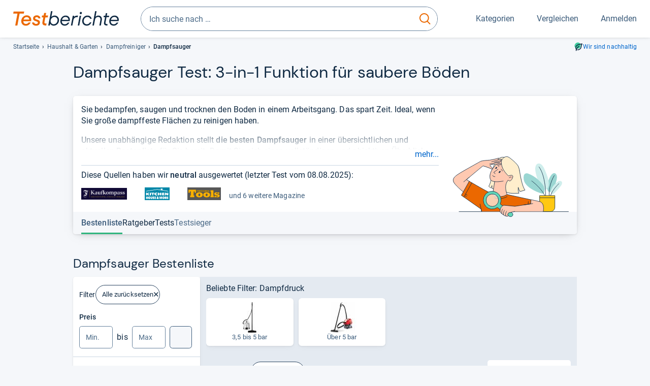

--- FILE ---
content_type: text/html;charset=UTF-8
request_url: https://www.testberichte.de/haushaltsgeraete/2790/dampfreiniger/dampfsauger.html
body_size: 30645
content:
<!DOCTYPE html>
	<html class="uil-page category-lvl category-page  no-js" lang="de" prefix="og: http://ogp.me/ns#"><head>
			<meta charset="utf-8" />
			<meta http-equiv="X-UA-Compatible" content="IE=edge" />
			<meta name="viewport" content="width=device-width, initial-scale=1.0" />
			<title>Dampfsauger Test: 3-in-1 Funktion für saubere Böden</title>
	<meta property="og:title" content="Dampfsauger Test: 3-in-1 Funktion für saubere Böden"><link rel="search" type="application/opensearchdescription+xml" title="Testberichte.de" href="/downloads/de_DE/search.xml">
	<link rel="stylesheet" href="/css/v5/style.css?rev=131895c23" type="text/css" media="all" />
<meta name="robots" content="index, follow" /><meta name="description" content="Die besten Dampfsauger im Test &amp; Vergleich ➤ Unabhängige Testurteile ✓ Eine Gesamtnote ✓ Die Dampfsauger Bestenliste ⭐ Mit besten Empfehlungen" />
		<meta property="og:description" content="Die besten Dampfsauger im Test &amp; Vergleich ➤ Unabhängige Testurteile ✓ Eine Gesamtnote ✓ Die Dampfsauger Bestenliste ⭐ Mit besten Empfehlungen" /><meta name="robots" content="max-snippet:-1, max-image-preview:large, max-video-preview:-1" /><link rel="apple-touch-icon" sizes="180x180" href="/apple-touch-icon.png">
			<link rel="icon" type="image/png" sizes="16x16" href="/favicon-16x16.png">
			<link rel="icon" type="image/png" sizes="32x32" href="/favicon-32x32.png">
			<link rel="icon" type="image/png" sizes="48x48" href="/favicon-48x48.png">
			<link rel="icon" href="/favicon.ico">
			<link rel="icon" type="image/svg+xml" href="/favicon.svg">
			<link rel="manifest" href="https://www.testberichte.de/manifest.json" />
			<meta name="msapplication-TileColor" content="#f37030">
			<meta name="theme-color" content="#ffffff">
			<link rel="preconnect" href="//securepubads.g.doubleclick.net">
			<link rel="dns-prefetch" href="//securepubads.g.doubleclick.net">
			<link href="https://www.testberichte.de/fonts/v5/tb-icons-global/fonts/tb-icons-global.woff?8jxczi" as="font" type="font/woff" crossorigin>
			<link rel="preload" href="https://www.testberichte.de/fonts/v5/roboto/roboto-v27-latin-regular.woff2" as="font" type="font/woff2" crossorigin>
			<link rel="preload" href="https://www.testberichte.de/fonts/v5/roboto/roboto-v27-latin-500.woff2" as="font" type="font/woff2" crossorigin>
			<link rel="preload" href="https://www.testberichte.de/fonts/v5/dm-sans/dm-sans-v6-latin-regular.woff2" as="font" type="font/woff2" crossorigin>

			<link rel="canonical" href="https://www.testberichte.de/haushaltsgeraete/2790/dampfreiniger/dampfsauger.html" />
			<meta name="twitter:card" value="summary" />

	<meta property="og:image" content="https://www.testberichte.de/imgs/p_imgs_og/2010127.jpg" /><script>
			var siteUri	= 'https://www.testberichte.de' + '';
			var pageType = 'category';
			var siteUriPrefix = "";

			
			var docRef = false;
			var docRefMap = ['http:' + siteUri, 'https:' + siteUri];
			if (document.referrer != '') {
				for (var i = 0; i < docRefMap.length; i++) {
					if (document.referrer.substr(0, docRefMap[i].length) == docRefMap[i]) {
						docRef = true;
						break;
					}
				};
			}

			
				if (top.location != self.location && docRef === false) {
					top.location = self.location.href;
				}
			

			var adblock	= '1';
			var _requests = new Object; 
			const requestsFetch = {};
			var enableCookieClickLogging = true;
			var logMessages	= new Array;

			
				window.pageInfo = {
					pageType: 'category',
					trackingDomain: 'testberichte.de',
					
				}
			</script>

		<script async src="/js/v5/advertisement.js?rev=dea63eb"></script>

		</head>
	<body class="uil-page__body"><a class="page-overlay js-page-slide-cta"></a>
<noscript>
	<div id="no-js">Für eine optimale Nutzung dieser Website aktivieren Sie bitte JavaScript.</div>
</noscript>

<header class="uil-page__header" id="header">
	<a href="#main-content" class="uic-skip-link">Zum Hauptinhalt springen</a>

	<div id='main_slot_tbw_1x1' style="height: 0px; width: 0px; display: none;"></div>

	<div class="uil-container uil-container--wide header ">
		<div class="uil-container uil-container--full-width"
		
	>
		<div class="header__container " data-function="js-header">
		<a href="/" class="header__item header__item--logo cp-9222-0"><img srcset="/img-v5/tb-logo-primary.svg" alt="testberichte.de-Logo" class="header__logo-img"></a><div class="header__item header__search js-search">
				<form class="js-search-form" method="get" action="/d/search.html" accept-charset="utf-8">
		<label class="search search--default">
			<input class="search__input search__input--default js-search-input"
				   data-cp="9223"
				   placeholder="Ich suche nach …"
				   autocomplete="off"
				   type="search"
				   maxlength="200"
				   value="">

			<button class="search__button search__button--reset search__button--reset--default js-search-reset" type="reset" title="Eingabe löschen">
				<i title="Eingabe löschen" class="search__icon-reset icon- icon-schliessen_sm"></i>
			</button>

			<button class="search__button search__button--submit search__button--default js-search-submit cp-11899-0" type="submit">
					<span class="sr-only">suchen</span>
					<svg class="search__icon search__icon--default" xmlns="http://www.w3.org/2000/svg" viewBox="0 0 24 24" fill="none"><path d="M17.187 16.155a1 1 0 1 0-1.43 1.397l1.43-1.397Zm3.598 6.544a1 1 0 0 0 1.43-1.398l-1.43 1.398Zm-10.427-2.966c5.17 0 9.359-4.195 9.359-9.367h-2c0 4.07-3.295 7.367-7.359 7.367v2ZM1 10.366c0 5.172 4.189 9.367 9.358 9.367v-2C6.295 17.733 3 14.436 3 10.366H1ZM10.358 1C5.19 1 1 5.194 1 10.366h2C3 6.297 6.295 3 10.358 3V1Zm9.359 9.366c0-5.172-4.19-9.366-9.359-9.366v2c4.063 0 7.359 3.297 7.359 7.366h2Zm-3.96 7.186 5.028 5.147 1.43-1.398-5.028-5.146-1.43 1.397Z" /></svg>
					</button>
			</label>
	</form></div>
		<div class="header__item header__item--kategorien js-lazy-sprite" data-function="js-toggle-desktop-navbar">
			<button class="user-button user-button--menu js-page-slide-cta" for="toggle-main-navigation" data-page-slide="navigation" data-cp="9221">
				












<span
	class="uic-icon uic-icon--menu
	user-button__icon" aria-hidden="true">

	

	
		
		
			
		
	

</span>
<span class="user-button__label user-button__label--menu">
					Kategorien
				</span>
			</button>
		</div>
		<div class="header__item header__item--compare">
	<button
	class="user-button user-button--compare mod-compare-cta"
	data-function="js-tooltip-compare"
	data-tippy-content="Sie haben noch keine Produkte zum Vergleich hinzugefügt."
>
	












<span
	class="uic-icon uic-icon--heart
	user-button__icon js-compare-icon" aria-hidden="true">

	

	
		
		
			<span class="user-button__count js-user-navigation-count"></span>
	
		
	

</span>
<span class="user-button__label">
		Vergleichen</span>
</button>
</div>
<div class="header__item header__item--profile-account header__item--hidden" data-function="js-profile-account">
	<button class="user-button user-button--anmelden">
		












<span
	class="uic-icon uic-icon--user
	user-button__icon" aria-hidden="true">

	

	
		
		
			
		
	

</span>
<span class="user-button__label user-button__label--anmelden js-profile-label">
			Anmelden</span>
	</button>

	<ul class="login-menu" data-function="js-login-menu">
		<li class="login-menu__item item js-logged-in-hide">
			<span class='uic-button uic-button--secondary' data-nfl='|secure|profile|login{|}{|||}'>Login</span></li>
		<li class="login-menu__item login-menu__item--register js-logged-in-hide">
			<p>Neu hier?</p>
			<span class='link link--default' data-nfl='|secure|profile|register{|}{|||}'>Kostenlos registrieren</span></li>
		<li class="login-menu__item">
	<span class='uic-link' data-nfl='|d|profile|overview{|}{|||}'>Übersicht</span></li>
<li class="login-menu__item">
	<span class='uic-link' data-nfl='|d|profile|reviews{|}{|||}'>Testberichte</span></li>
<li class="login-menu__item">
	<span class='uic-link' data-nfl='|d|profile|products{|}{|||}'>Produkte</span></li>
<li class="login-menu__item">
	<span class='uic-link' data-nfl='|d|profile|opinions{|}{|||}'>Meinungen</span></li>
<li class="login-menu__item">
	<span class='uic-link' data-nfl='|secure|profile|settings{|}{|||}'>Einstellungen</span></li></ul>
</div></div>
</div>

<nav class="uil-container uil-container--full-width mod-main-navigation page-slide-content-navigation" aria-label="Hauptnavigation">
	<div class="container container--mainnav">
		<ul class="main-nav">
			<li class="main-nav__item main-nav__item--title">
				<div class="main-nav__header">
					<div class="main-nav__title">Kategorien</div>
					<button class=" uic-button uic-button--control js-page-slide-cta
"
	 data-cp="9221"  style="position: absolute;top: 1em;right: 0.5em;z-index: 3;background: transparent;" 
	>

	












<span
	class="uic-icon uic-icon--close
	" aria-hidden="true">

	

	
		
		
			
		
	

</span>
<span class=" uic-button__label sr-only">
		Schliessen</span>
	</button>
</div>
				<label class="sr-only" for="main-navigation-level-1-back">zurück</label>
				<input class="main-nav__radio" id="main-navigation-level-1-back" type="radio" name="main-navigation-toggle-level-1" autocomplete="false" />
			</li>
			<li class="main-nav__item main-nav__item--first">
					<input class="main-nav__radio"
						data-cp="9225"
						data-coi="0"
						id="main-navigation-level-1-0"
						type="checkbox" name="main-navigation-1"
						autocomplete="false"
						/>
					<label class="main-nav__label" for="main-navigation-level-1-0">
						<i class="category-icon icon- icon-computer"></i>
						<a href="/shopping/level2_computer_hardware_3.html" class="main-nav__link cp-10385-0">Computer</a><span class="uic-icon uic-icon--main-nav"></span></label>
					<ul class="sub-nav " data-ncid="101">
							</ul>
					</li>
			<li class="main-nav__item ">
					<input class="main-nav__radio"
						data-cp="9225"
						data-coi="1"
						id="main-navigation-level-1-1"
						type="checkbox" name="main-navigation-1"
						autocomplete="false"
						/>
					<label class="main-nav__label" for="main-navigation-level-1-1">
						<i class="category-icon icon- icon-hifi_und_tv"></i>
						<a href="/shopping/level2_audio_hifi_1.html" class="main-nav__link cp-10385-0">HiFi & TV</a><span class="uic-icon uic-icon--main-nav"></span></label>
					<ul class="sub-nav " data-ncid="102">
							</ul>
					</li>
			<li class="main-nav__item ">
					<input class="main-nav__radio"
						data-cp="9225"
						data-coi="2"
						id="main-navigation-level-1-2"
						type="checkbox" name="main-navigation-1"
						autocomplete="false"
						/>
					<label class="main-nav__label" for="main-navigation-level-1-2">
						<i class="category-icon icon- icon-foto_und_video"></i>
						<a href="/shopping/level2_foto_video_und_optik_6.html" class="main-nav__link cp-10385-0">Foto & Video</a><span class="uic-icon uic-icon--main-nav"></span></label>
					<ul class="sub-nav " data-ncid="103">
							</ul>
					</li>
			<li class="main-nav__item ">
					<input class="main-nav__radio"
						data-cp="9225"
						data-coi="3"
						id="main-navigation-level-1-3"
						type="checkbox" name="main-navigation-1"
						autocomplete="false"
						/>
					<label class="main-nav__label" for="main-navigation-level-1-3">
						<i class="category-icon icon- icon-handy_und_telefon"></i>
						<a href="/shopping/level2_handys_und_telefonie_16.html" class="main-nav__link cp-10385-0">Handy & Telefon</a><span class="uic-icon uic-icon--main-nav"></span></label>
					<ul class="sub-nav " data-ncid="104">
							</ul>
					</li>
			<li class="main-nav__item ">
					<input class="main-nav__radio"
						data-cp="9225"
						data-coi="4"
						id="main-navigation-level-1-4"
						type="checkbox" name="main-navigation-1"
						autocomplete="false"
						/>
					<label class="main-nav__label" for="main-navigation-level-1-4">
						<i class="category-icon icon- icon-sport_und_gesundheit"></i>
						<a href="/shopping/level2_sport_und_fitness_15.html" class="main-nav__link cp-10385-0">Sport & Gesundheit</a><span class="uic-icon uic-icon--main-nav"></span></label>
					<ul class="sub-nav " data-ncid="109">
							</ul>
					</li>
			<li class="main-nav__item main-nav__item--default" data-function="js-default-category">
					<input class="main-nav__radio"
						data-cp="9225"
						data-coi="5"
						id="main-navigation-level-1-5"
						type="checkbox" name="main-navigation-1"
						autocomplete="false"
						/>
					<label class="main-nav__label main-nav__label--default" for="main-navigation-level-1-5">
						<i class="category-icon icon- icon-haushalt"></i>
						<a href="/shopping/level2_haushalt_24.html" class="main-nav__link cp-10385-0">Haushalt</a><span class="uic-icon uic-icon--main-nav"></span></label>
					<ul class="sub-nav sub-nav--default" data-ncid="106">
							<li class="sub-nav__item sub-nav__item--title">
			<div class="sub-nav__header">
				<label class="sub-nav__card sub-nav__card--title" for="main-navigation-level-1-5" data-cp="9619">
					<i class="icon- icn-pfeil__links_sm">pfeil__links_sm</i>
				</label>
				<label class="sr-only" for="main-navigation-level-1-back">zurück</label>
				<input class="main-nav__radio" id="main-navigation-level-2-back" type="radio" name="main-navigation-toggle-level-2" autocomplete="false" />
				<label class="page-slide-button-close page-slide-button-close--sub-nav js-page-slide-cta" for="toggle-main-navigation">
					<i class="sub-nav__icon-close icon- icon-close"></i>
				</label>
			</div>
		</li>
	<li class="sub-nav__item">
		<div class="sub-nav__card">
			<a href="/haushaltsgeraete/2588/staubsauger.html" class="sub-nav__link cp-9226-0"><i class="sub-category-sprite sub-category-sprite--c-2588"></i>
						<span class="sub-nav__label">Staubsauger</span></a><i class="uic-icon uic-icon--sub-nav"></i>
		</div>
	</li>
<li class="sub-nav__item">
		<div class="sub-nav__card">
			<a href="/kleine-haushaltsgeraete/2669/kaffee-espresso-maschinen/kaffeevollautomaten.html" class="sub-nav__link cp-9226-0"><i class="sub-category-sprite sub-category-sprite--c-2669"></i>
						<span class="sub-nav__label">Kaffeevollautomaten</span></a><i class="uic-icon uic-icon--sub-nav"></i>
		</div>
	</li>
<li class="sub-nav__item">
		<div class="sub-nav__card">
			<a href="/haushaltsgeraete/2777/kuehlschraenke.html" class="sub-nav__link cp-9226-0"><i class="sub-category-sprite sub-category-sprite--c-2777"></i>
						<span class="sub-nav__label">Kühlschränke</span></a><i class="uic-icon uic-icon--sub-nav"></i>
		</div>
	</li>
<li class="sub-nav__item">
		<div class="sub-nav__card">
			<a href="/bueromoebel/2533/buerostuehle.html" class="sub-nav__link cp-9226-0"><i class="sub-category-sprite sub-category-sprite--c-2533"></i>
						<span class="sub-nav__label">Bürostühle</span></a><i class="uic-icon uic-icon--sub-nav"></i>
		</div>
	</li>
<li class="sub-nav__item">
		<div class="sub-nav__card">
			<a href="/matratzen-decken-lattenroste/2908/matratzen.html" class="sub-nav__link cp-9226-0"><i class="sub-category-sprite sub-category-sprite--c-2908"></i>
						<span class="sub-nav__label">Matratzen</span></a><i class="uic-icon uic-icon--sub-nav"></i>
		</div>
	</li>
<li class="sub-nav__item">
		<div class="sub-nav__card">
			<a href="/testsieger/level3_grosse_haushaltsgeraete_geschirrspueler_196.html" class="sub-nav__link cp-9226-0"><i class="sub-category-sprite sub-category-sprite--c-2620"></i>
						<span class="sub-nav__label">Geschirrspüler</span></a><i class="uic-icon uic-icon--sub-nav"></i>
		</div>
	</li>
<li class="sub-nav__item">
		<div class="sub-nav__card">
			<a href="/testsieger/level3_grosse_haushaltsgeraete_waschmaschinen_537.html" class="sub-nav__link cp-9226-0"><i class="sub-category-sprite sub-category-sprite--c-2587"></i>
						<span class="sub-nav__label">Waschmaschinen</span></a><i class="uic-icon uic-icon--sub-nav"></i>
		</div>
	</li>
<li class="sub-nav__item">
		<div class="sub-nav__card">
			<a href="/testsieger/level3_grosse_haushaltsgeraete_trockner_508.html" class="sub-nav__link cp-9226-0"><i class="sub-category-sprite sub-category-sprite--c-2781"></i>
						<span class="sub-nav__label">Trockner</span></a><i class="uic-icon uic-icon--sub-nav"></i>
		</div>
	</li>
<li class="sub-nav__item">
		<div class="sub-nav__card">
			<a href="/haushaltsgeraete/2839/naehmaschinen.html" class="sub-nav__link cp-9226-0"><i class="sub-category-sprite sub-category-sprite--c-2839"></i>
						<span class="sub-nav__label">Nähmaschinen</span></a><i class="uic-icon uic-icon--sub-nav"></i>
		</div>
	</li>
<li class="sub-nav__item">
		<div class="sub-nav__card">
			<a href="/testsieger/level3_kleine_haushaltsgeraete_kuechenmaschinen_708.html" class="sub-nav__link cp-9226-0"><i class="sub-category-sprite sub-category-sprite--c-708"></i>
						<span class="sub-nav__label">Küchenmaschinen</span></a><i class="uic-icon uic-icon--sub-nav"></i>
		</div>
	</li>
<li class="sub-nav__item sub-nav__item--last">
	<span class='uic-button uic-button--show-all sub-nav__show-all ' data-nfl='|shopping|level2_haushalt_24{|}{|||}'>Zeige alle Kategorien</span></li>
<li class="sub-nav__item sub-nav__item--close" data-function="js-close-nav">
	<label class="sub-nav__card" >
		<i class="icon-">schliessen</i>
	</label>
</li>
</ul>
					</li>
			<li class="main-nav__item ">
					<input class="main-nav__radio"
						data-cp="9225"
						data-coi="6"
						id="main-navigation-level-1-6"
						type="checkbox" name="main-navigation-1"
						autocomplete="false"
						/>
					<label class="main-nav__label" for="main-navigation-level-1-6">
						<i class="category-icon icon- icon-haus_und_garten"></i>
						<a href="/shopping/level2_haus_und_garten_9.html" class="main-nav__link cp-10385-0">Haus & Garten</a><span class="uic-icon uic-icon--main-nav"></span></label>
					<ul class="sub-nav sub-nav--default" data-ncid="107">
							</ul>
					</li>
			<li class="main-nav__item ">
					<input class="main-nav__radio"
						data-cp="9225"
						data-coi="7"
						id="main-navigation-level-1-7"
						type="checkbox" name="main-navigation-1"
						autocomplete="false"
						/>
					<label class="main-nav__label" for="main-navigation-level-1-7">
						<i class="category-icon icon- icon-baby_und_kind"></i>
						<a href="/shopping/level2_baby_und_kinderbedarf_12.html" class="main-nav__link cp-10385-0">Baby & Kind</a><span class="uic-icon uic-icon--main-nav"></span></label>
					<ul class="sub-nav sub-nav--default" data-ncid="108">
							</ul>
					</li>
			<li class="main-nav__item ">
					<input class="main-nav__radio"
						data-cp="9225"
						data-coi="8"
						id="main-navigation-level-1-8"
						type="checkbox" name="main-navigation-1"
						autocomplete="false"
						/>
					<label class="main-nav__label" for="main-navigation-level-1-8">
						<i class="category-icon icon- icon-auto_und_motorrad"></i>
						<a href="/shopping/level2_autos_und_zubehoer_2.html" class="main-nav__link cp-10385-0">Auto & Motorrad</a><span class="uic-icon uic-icon--main-nav"></span></label>
					<ul class="sub-nav sub-nav--default" data-ncid="105">
							</ul>
					</li>
			<li class="main-nav__item main-nav__item--last">
					<input class="main-nav__radio"
						data-cp="9225"
						data-coi="9"
						id="main-navigation-level-1-9"
						type="checkbox" name="main-navigation-1"
						autocomplete="false"
						/>
					<label class="main-nav__label" for="main-navigation-level-1-9">
						<i class="category-icon icon- icon-mehr"></i>
						<a href="/21/die-kategorien-im-ueberblick.html" class="main-nav__link cp-10385-0">Mehr</a><span class="uic-icon uic-icon--main-nav"></span></label>
					<ul class="sub-nav sub-nav--default" data-ncid="110">
							</ul>
					</li>
			<li class="main-nav__item main-nav__item--login js-user-navigation-mobile">
				<span class='uic-button uic-button--secondary' data-nfl='|secure|profile|login{|}{|||}'>Anmelden</span></li>
		</ul></div>
</nav></div>

	<section class="uil-container uil-container--wide "
		
	>
		<div class="breadcrumb" id="breadcrumb">
			<ul class="breadcrumb__list">
				<li class="breadcrumb__item ">
						<a href="/" class="breadcrumb__link link link--default cp-8671-0">Startseite</a></li>
				<li class="breadcrumb__item ">
						<a href="/shopping/level2_haushalt_24.html" class="breadcrumb__link link link--default cp-8671-0">Haushalt & Garten</a></li>
				<li class="breadcrumb__item ">
						<a href="/testsieger/level3_staubsauger__dampfreiniger_dampfreiniger_684.html" class="breadcrumb__link link link--default cp-8671-0">Dampfreiniger</a></li>
				<li class="breadcrumb__item isLast">
						Dampfsauger</li>
				</ul>

			<a href="/nachhaltigkeit.html" class="uic-link uic-sustainable-flex cp-14740-0">Wir sind nachhaltig</a></div>

		<script type="application/ld+json">
					{
						"@context": "http://schema.org",
						"@type": "BreadcrumbList",
						"itemListElement": [
						{
							"@type": "ListItem",
							"position": 1,
							"item": {
								"@id": "https://www.testberichte.de/",
								"name": "Startseite"
							}
						}
						
							,
							{
								"@type": "ListItem",
								"position": 2,
								"item": {
									"@id": "https://www.testberichte.de/shopping/level2_haushalt_24.html",
									"name": "Haushalt & Garten"
								}
							}
						
							,
								{
								"@type": "ListItem",
								"position": 3,
								"item": {
									"@id": "https://www.testberichte.de/testsieger/level3_staubsauger__dampfreiniger_dampfreiniger_684.html",
									"name": "Dampfreiniger"
								}
							}
						
						]
					}
				</script>
	</section>

</header><div id="dfp-main-left">
	<div class="dfp-main-slot-left-1 " id="dfp-main-slot-left-1"></div><div class="dfp-main-slot-left-2 " id="dfp-main-slot-left-2"></div></div>

<div id="dfp-main-right">
	<div class="dfp-main-slot-right-1 " id="dfp-main-slot-right-1"></div></div>

<div class="container container--dfp">
	<div class="dfp-main-slot-top " id="dfp-main-slot-top"></div></div>

<main class="uil-page__main uil-container" id="main-content" style="">
	<section class="uil-section
		"
		
	>
		<header class="mod-header page-header">
			<span id="bestenliste-dampfsauger"></span>
<h1 class="headline headline--main">
		Dampfsau­ger Test: 3-​in-​1 Funk­tion für sau­bere Böden</h1>
</header>

		<div class="card card--hero js-dfp--top-identifier">
				<div class="card__content card__content--tea-time">

		<div class="card__block card__block--tea-time">
			<div class="uic-collapse
	uic-collapse--teatime"
	id="collapse-"
	data-collapse>

	<div class="uic-collapse__content " aria-hidden="true" data-collapse-content>
		<div class="card__text hypau schema-speakable-article">
							<div>Sie bedampfen, saugen und trocknen den Boden in einem Arbeitsgang. Das spart Zeit. Ideal, wenn Sie große dampffeste Flächen zu reinigen haben.</div>
		<div>Unsere unabhängige Redaktion stellt <strong>die besten Dampfsauger</strong> in einer übersichtlichen und aktuellen <strong>Bestenliste</strong> für Sie bereit. Damit Sie sich einen vollständigen und objektiven Überblick über die Qualität eines Produktes verschaffen können, berücksichtigen wir <strong>Testergebnisse</strong> aus Fachmagazinen und zeigen die <strong>Erfahrungen</strong> von Kundinnen und Kunden.</div></div>
					</div>

	<button class="link link--default uic-collapse__button  uic-collapse__button--teatime"
		data-collapse-trigger
		data-lg-cp-more="15257"data-lg-cp-less="15258"data-lg-obj-id="38530"
		data-lg-type-id="1"
		>

		mehr...</button><script defer>
		{
			let scriptTag = document.currentScript;
			let collapseElement = scriptTag.closest('[data-collapse]');

			document.addEventListener("DOMContentLoaded", function() {
				if (typeof UicCollapse !== "undefined") {
					new UicCollapse(collapseElement, "weniger...", "mehr...", "");

				} else {
					console.error("UicCollapse ist nicht geladen!");
				}
			});
		}
	</script>
</div><p class="card__tea-time-devider">
						Diese Quellen haben wir <strong>neutral</strong> ausgewertet (letzter Test vom <time datetime="2025-08-08">08.08.2025</time>):<ul class="mag-list">
	<li class="mag-list__item " title="F.A.Z. Kaufkompass">
				<img src="//img.testberichte.de/imageserver/ImageServlet?w=200&amp;h=50&amp;vd=b&amp;m=1&amp;w2=200&amp;h2=50&amp;r=1&amp;l=1&amp;url=https%3A%2F%2Fwww.testberichte.de%2Fimgs%2Fz_imgs_big%2F1087.png&amp;hm=1cb6495943" alt="F.A.Z. Kaufkompass" class="mag-list__mlogo" />
			</li>

			<li class="mag-list__item " title="Kitchen, House & More">
				<img src="//img.testberichte.de/imageserver/ImageServlet?w=200&amp;h=50&amp;vd=b&amp;m=1&amp;w2=200&amp;h2=50&amp;r=1&amp;l=1&amp;url=https%3A%2F%2Fwww.testberichte.de%2Fimgs%2Fz_imgs_big%2F1185.png&amp;hm=8cf47b4df7" alt="Kitchen, House & More" class="mag-list__mlogo" />
			</li>

			<li class="mag-list__item hidden-xs hidden-s" title="Professional Tools">
				<img src="//img.testberichte.de/imageserver/ImageServlet?w=200&amp;h=50&amp;vd=b&amp;m=1&amp;w2=200&amp;h2=50&amp;r=1&amp;l=1&amp;url=https%3A%2F%2Fwww.testberichte.de%2Fimgs%2Fz_imgs_big%2F1144.png&amp;hm=889f4db24f" alt="Professional Tools" class="mag-list__mlogo" />
			</li>

			<li class="mag-list__item mag-list__item--text hidden-xs hidden-s">
			und 6  weitere Magazine</li>
		<li class="mag-list__item mag-list__item--text hide-above-m">
			und 7  weitere Magazine</li>
		</ul></p>
				</div>

		<div class="card__image card__image--tea-time">
			<img src="https://www.testberichte.de/img-v5/tb-illustration-teatime.svg" class="card__tea-time-img" alt="" class="geizhals-promo__image" />
		</div>
	</div><div class="card__footer card__footer--sub-navigation-container js-sub-navigation-container">
					<nav class="sub-navigation sub-navigation--2 js-sub-navigation">
	<div class="sub-navigation__container">
		<ul class="sub-navigation__list ">
			<li class="sub-navigation__item sub-navigation__item--active">
							<a class="sub-navigation__link sub-navigation__link--active tab-anchr" href="#product-list" data-anchrid="product-list">
								<span class="sub-navigation__text sub-navigation__text--active">Bestenliste</span>
							</a>
						</li>
					<li class="sub-navigation__item">
								<a class="sub-navigation__link tab-anchr" href="#ratgeber-dampfsauger" data-anchrid="ratgeber-dampfsauger" data-cp="10390" data-coi="2790">
									<span class="sub-navigation__text">
										Ratgeber</span>
								</a>
							</li>
						<li class="sub-navigation__item">
								<a class="sub-navigation__link tab-anchr" href="#tests-dampfsauger" data-anchrid="tests-dampfsauger" data-cp="10389" data-coi="2790">
									<span class="sub-navigation__text">
										Tests</span>
								</a>
							</li>
						<li  class="sub-navigation__item sub-navigation__item--disabled">
						<p class="sub-navigation__link sub-navigation__link--disabled">
							<span class="sub-navigation__text sub-navigation__text--disabled">Testsieger</span>
						</p>
					</li>
				</ul>
	</div>
</nav></div>
			</div>
		<h2 class="headline headline--section">Dampfsauger Bestenliste</h2><div class="layout layout--l3" data-ui-state-target>
			<div class="layout__cell layout__cell--l3-aside page-slide-content-filter">
				<section id="filter" class="filter js-filter">
		<div class="card card--filter js-dfp--top-identifier">
			<button class=" uic-button uic-button--control js-page-slide-cta uic-filter__close
"
	 data-coi="2790"  data-cp="9227" 
	>

	












<span
	class="uic-icon uic-icon--close
	" aria-hidden="true">

	

	
		
		
			
		
	

</span>
<span class=" uic-button__label sr-only">
		Schliessen</span>
	</button>
<div class="uic-filter-group uic-filter-group--head">
				Filter<span class='uic-chip uic-chip--delete cp-9239-0' data-nfl='|f|1|2790|1{|}{|||}?pw=false'>Alle zurücksetzen</span></div>

			<div class="uic-filter-group mod-accordion mod-accordion-l-toggle-none mod-accordion-xl-toggle-none" data-tpg="1" data-mod-accordion-is-open="1">
							<p class="uic-filter__name" data-lg-cp="9234" data-coi="0">
		Preis</p>

	<div class="uic-price-filter">
		<label for="mip" class="sr-only">
			Min.
		</label>

		<input
			aria-label="minimum EUR"
			class="form-control js-filter-prc-range-min"
			id="mip"
			min="0.00"
			placeholder="Min."
			step="10.00"
			type="number"
			value=""
			>
		bis
		<label for="map" class="sr-only">
			Max.
		</label>

		<input
			aria-label="maximal EUR"
			class="form-control js-filter-prc-range-max"
			id="map"
			min="10.00"
			placeholder="Max"
			step="10.00"
			type="number"
			value=""
			>

		<button class=" uic-button uic-button--tertiary-on-white  uic-button--icon js-filter-prc-range-button cp-9235-0
"
	 data-url="|f|1|2790|481797|1.html" 
	>

	












<span
	class="uic-icon uic-icon--arrow-right
	" aria-hidden="true">

	

	
		
		
			
		
	

</span>
<span class=" uic-button__label sr-only">
		Suche</span>
	</button>
</div></div>
					<div class="uic-filter-group js-filter-group mod-accordion mod-accordion-xs-close mod-accordion-s-close mod-accordion-m-close mod-accordion-l-toggle-none mod-accordion-xl-toggle-none" id="filter-id-26426">
							<p class="js-accordion-action has-active-filter-items" data-lg-cp="9234" data-coi="26426">
	<span class="uic-filter__name">
		Typ</span>
	</p>

<ul class="tag-list tag-list--mobile">
		<li class="tag-list__item">
				<span class='uic-chip uic-chip--delete' data-nfl='|f|1|2790|1{|}{|||}?pw=false'>Dampfsauger</span></li>
		</ul>
<div class="filter__accordion-content js-accordion-content">
		<ul class="uic-filter__properties uic-filter__properties--l3 filter-properties" data-filter-id="26426">
			<li class="filter-item" >
		<span class='uic-filter__checkbox  cp-9237-0' data-ui-state-trigger role='checkbox' aria-checked='false' data-nfl='|f|1|2790|481689-481797|1{|}{|||}'><span>
			<span class="uic-filter__label">Dampfreiniger</span>

			<span class="uic-filter__count">(91)</span>
			</span></span><button
	class="tooltippy "
	data-function="js-tooltip"
	data-tippy-content="Klassischer Bodendampfreiniger, der wie ein Staubsauger aussieht. Hat i.d.R. mehr Druck als Handgeräte und arbeitet mit einem komfortablen 2-Kammersystem. "
	aria-label="öffnet Tooltip Erklärung"
	
>















<span
	class="uic-icon uic-icon--tooltip
	 js-icon-tooltip" aria-hidden="true">

	

	
		
		
			
		
	

</span>
</button>
</li><li class="filter-item" >
		<span class='uic-filter__checkbox  cp-9237-0' data-ui-state-trigger role='checkbox' aria-checked='false' data-nfl='|f|1|2790|481687-481797|1{|}{|||}'><span>
			<span class="uic-filter__label">Dampfbesen</span>

			<span class="uic-filter__count">(83)</span>
			</span></span><button
	class="tooltippy "
	data-function="js-tooltip"
	data-tippy-content="Auch Dampfmopp genannt. Sie sind leicht zu handhaben und für die schnelle Bodenreinigung gedacht. Manche Geräte verfügen über variabel einsetzbares Zubehör wie Dampfenten. <a class=&quot;link link--default&quot; href='/haushaltsgeraete/2790/dampfreiniger/dampfbesen.html#ratgeber-dampfbesen'>Zum Ratgeber</a>"
	aria-label="öffnet Tooltip Erklärung"
	
>















<span
	class="uic-icon uic-icon--tooltip
	 js-icon-tooltip" aria-hidden="true">

	

	
		
		
			
		
	

</span>
</button>
</li><li class="filter-item" >
		<span class='uic-filter__checkbox is-active cp-9237-0' data-ui-state-trigger role='checkbox' aria-checked='true' data-nfl='|f|1|2790|1{|}{|||}?pw=false'><span>
			<span class="uic-filter__label">Dampfsauger</span>

			<span class="uic-filter__count">(20)</span>
			</span></span></li></ul>

		</div></div>
					<div class="uic-filter-group js-filter-group mod-accordion mod-accordion-xs-close mod-accordion-s-close mod-accordion-m-close mod-accordion-l-toggle-none mod-accordion-xl-toggle-none" id="filter-id-26425">
							<p class="js-accordion-action" data-lg-cp="9234" data-coi="26425">
	<span class="uic-filter__name">
		Art</span>
	</p>

<div class="filter__accordion-content js-accordion-content">
		<ul class="uic-filter__properties uic-filter__properties--l3 filter-properties" data-filter-id="26425">
			<li class="filter-item" >
		<span class='uic-filter__checkbox  cp-9237-0' data-ui-state-trigger role='checkbox' aria-checked='false' data-nfl='|f|1|2790|481684{|}481797|1{|}{|||}'><span>
			<span class="uic-filter__label">Bodendampfreiniger</span>

			<span class="uic-filter__count">(18)</span>
			</span></span><button
	class="tooltippy "
	data-function="js-tooltip"
	data-tippy-content="Sehen einem Staubsauger oder Wischer mit Tank ähnlich. Weniger variabel einsetzbar, da i. d. R. nur zur Bodenreinigung. "
	aria-label="öffnet Tooltip Erklärung"
	
>















<span
	class="uic-icon uic-icon--tooltip
	 js-icon-tooltip" aria-hidden="true">

	

	
		
		
			
		
	

</span>
</button>
</li></ul>

		</div></div>
					<div class="uic-filter-group js-filter-group mod-accordion mod-accordion-xs-close mod-accordion-s-close mod-accordion-m-close mod-accordion-l-toggle-none mod-accordion-xl-toggle-none" id="filter-id-1854">
							<p class="js-accordion-action" data-lg-cp="9234" data-coi="1854">
	<span class="uic-filter__name">
		Hersteller</span>
	</p>

<div class="filter__accordion-content js-accordion-content">
		<ul class="uic-filter__properties uic-filter__properties--l3 filter-properties" data-filter-id="1854">
			<li class="filter-item" >
		<span class='uic-filter__checkbox  cp-9237-0' data-ui-state-trigger role='checkbox' aria-checked='false' data-nfl='|f|1|2790|34276{|}481797|1{|}{|||}'><span>
			<span class="uic-filter__label">Kärcher</span>

			<span class="uic-filter__count">(3)</span>
			</span></span></li><li class="filter-item" >
		<span class='uic-filter__checkbox  cp-9237-0' data-ui-state-trigger role='checkbox' aria-checked='false' data-nfl='|f|1|2790|34271{|}481797|1{|}{|||}'><span>
			<span class="uic-filter__label">Polti</span>

			<span class="uic-filter__count">(7)</span>
			</span></span></li><li class="filter-item" >
		<span class='uic-filter__checkbox  cp-9237-0' data-ui-state-trigger role='checkbox' aria-checked='false' data-nfl='|f|1|2790|34269{|}481797|1{|}{|||}'><span>
			<span class="uic-filter__label">Hoover</span>

			<span class="uic-filter__count">(2)</span>
			</span></span></li><li class="filter-item" >
		<span class='uic-filter__checkbox  cp-9237-0' data-ui-state-trigger role='checkbox' aria-checked='false' data-nfl='|f|1|2790|34279{|}481797|1{|}{|||}'><span>
			<span class="uic-filter__label">Fakir</span>

			<span class="uic-filter__count">(1)</span>
			</span></span></li><li class="filter-item" >
		<span class='uic-filter__checkbox  cp-9237-0' data-ui-state-trigger role='checkbox' aria-checked='false' data-nfl='|f|1|2790|202992{|}481797|1{|}{|||}'><span>
			<span class="uic-filter__label">Bissell</span>

			<span class="uic-filter__count">(1)</span>
			</span></span></li><li class="filter-item" >
		<span class='uic-filter__checkbox  cp-9237-0' data-ui-state-trigger role='checkbox' aria-checked='false' data-nfl='|f|1|2790|368694{|}481797|1{|}{|||}'><span>
			<span class="uic-filter__label">Lidl / Silvercrest</span>

			<span class="uic-filter__count">(1)</span>
			</span></span></li><li class="filter-item" >
		<span class='uic-filter__checkbox  cp-9237-0' data-ui-state-trigger role='checkbox' aria-checked='false' data-nfl='|f|1|2790|492501{|}481797|1{|}{|||}'><span>
			<span class="uic-filter__label">Singer</span>

			<span class="uic-filter__count">(3)</span>
			</span></span></li><li class="filter-item" >
		<span class='uic-filter__checkbox  cp-9237-0' data-ui-state-trigger role='checkbox' aria-checked='false' data-nfl='|f|1|2790|535831{|}481797|1{|}{|||}'><span>
			<span class="uic-filter__label">Tiamo</span>

			<span class="uic-filter__count">(1)</span>
			</span></span></li><li class="filter-item" >
		<span class='uic-filter__checkbox  cp-9237-0' data-ui-state-trigger role='checkbox' aria-checked='false' data-nfl='|f|1|2790|540895{|}481797|1{|}{|||}'><span>
			<span class="uic-filter__label">UWANT</span>

			<span class="uic-filter__count">(1)</span>
			</span></span></li></ul>

		</div></div>
					<div class="uic-filter-group js-filter-group mod-accordion mod-accordion-xs-close mod-accordion-s-close mod-accordion-m-close mod-accordion-l-toggle-none mod-accordion-xl-toggle-none" id="filter-id-10941">
							<p class="js-accordion-action" data-lg-cp="9234" data-coi="10941">
	<span class="uic-filter__name">
		Dampfdruck</span>
	</p>

</div>
					<div class="uic-filter-group js-filter-group mod-accordion mod-accordion-xs-close mod-accordion-s-close mod-accordion-m-close mod-accordion-l-toggle-none mod-accordion-xl-toggle-none" id="filter-id-11278">
							<p class="js-accordion-action" data-lg-cp="9234" data-coi="11278">
	<span class="uic-filter__name">
		Bauart</span>
	</p>

</div>
					<div class="uic-filter-group js-filter-group mod-accordion mod-accordion-xs-close mod-accordion-s-close mod-accordion-m-close mod-accordion-l-toggle-none mod-accordion-xl-toggle-none" id="filter-id-17847">
							<p class="js-accordion-action" data-lg-cp="9234" data-coi="17847">
	<span class="uic-filter__name">
		Neuester Testbericht</span>
	</p>

</div>
					<div class="uic-filter-group js-filter-group mod-accordion mod-accordion-xs-close mod-accordion-s-close mod-accordion-m-close mod-accordion-l-toggle-none mod-accordion-xl-toggle-none" id="filter-id-7281">
							<p class="js-accordion-action" data-lg-cp="9234" data-coi="7281">
	<span class="uic-filter__name">
		Getestet von</span>
	</p>

</div>
					</div>
	</section>

	<div class="dfp-filter-slot-1 " id="dfp-filter-slot-1"></div></div>
			<div class="layout__cell layout__cell--l3-main">

				<div class="uic-sort-filter bg-lighter">
					<div class="uic-sort-filter__top top-filter">
		Beliebte Filter: Dampfdruck<uic-slider class="uic-slider uic-slider--top-filter" id="top-filter">
	<swiper-container class="uic-slider__container " init="false">
		<swiper-slide class="uic-slider__slide uic-slider__slide--top-filter">
					<span class='top-filter__item cp-10392-0' data-ui-state-trigger data-nfl='|f|1|2790|234075{|}481797|1{|}{|||}'><img class="top-filter__image"
									src="/imgs/p_imgs_60/2005432.jpg"
									alt=""
									width="60"
									height="60">
							<p class="top-filter__label">
								3,5 bis 5 bar</p></span></swiper-slide>
				<swiper-slide class="uic-slider__slide uic-slider__slide--top-filter">
					<span class='top-filter__item cp-10392-1' data-ui-state-trigger data-nfl='|f|1|2790|234077{|}481797|1{|}{|||}'><img class="top-filter__image"
									src="/imgs/p_imgs_60/1833007.jpg"
									alt=""
									width="60"
									height="60">
							<p class="top-filter__label">
								Über 5 bar</p></span></swiper-slide>
				</swiper-container>

	</uic-slider></div>
<ul class="uic-sort-filter__active uic-scroll-snap uic-scroll-snap--mobile">
			<li class="uic-scroll-snap__item tag-list__item  show-l">
				<span class="tag tag--heading">Gefiltert nach:</span>
			</li>

			<li class="uic-scroll-snap__item tag-list__item ">
						<span class='uic-chip uic-chip--delete cp-9238-0' data-ui-state-trigger data-nfl='|f|1|2790|1{|}{|||}?pw=false'>Dampfsauger</span></li>
				<li class="uic-scroll-snap__item tag-list__item " >
						<span class='uic-chip uic-chip--delete uic-filter__delete-all-button cp-9239-0' data-ui-state-trigger data-nfl='|f|1|2790|1{|}{|||}?pw=false'>Alle zurücksetzen</span></li>
			</ul><fieldset class="uic-sort-filter__sorting fieldset fieldset--sorting fieldset--sorting-category">
		<select class="form-control form-control--select js-uic-sort-select" id="js-sortbydd" name="sortbydd" data-toggle-active="change" aria-label="Sortieren nach">
			<option data-lg-cp="9229" data-sortid="1" value="|f|1|2790|481797|1{|}{|||}?pw=false" selected="selected">
					Beste Produkte</option>
				<option data-lg-cp="9228" data-sortid="0" value="|f|0|2790|481797|1{|}{|||}?pw=false" >
					Note</option>
				<option data-lg-cp="9230" data-sortid="2" value="|f|2|2790|481797|1{|}{|||}?pw=false" >
					Preis (aufsteigend)</option>
				</select>
		<button
	class="tooltippy "
	data-function="js-tooltip-sorting"
	data-tippy-content=""
	aria-label="öffnet Tooltip Erklärung"
	
>















<span
	class="uic-icon uic-icon--tooltip
	uic-icon--scale-lg js-icon-tooltip" aria-hidden="true">

	

	
		
		
			
		
	

</span>
</button>
</fieldset>
<button class=" uic-button uic-button--secondary uic-sort-filter__button uic-filter__button js-page-slide-cta
"
	 data-coi="2790"  data-cp="9227"  data-page-slide="filter" 
	>

	












<span
	class="uic-icon uic-icon--filter
	" aria-hidden="true">

	

	
		
		
			
		
	

</span>
<span class=" uic-button__label ">
		Filtern
				(1)</span>
	</button></div>

				<p class="product-list-index">
		<strong>20 Ergebnisse</strong> entsprechen den Suchkriterien</p>
<section id="product-list" class="mod mod-product-list js-list "
	data-msg-recent-prdct="zuletzt angesehen">
	<div class="cards found-products-20">
				<li class="card 
	uic-product-card fx-image-scale uic-product-card--list
	js-product-offer js-p-738286" id="p-738286">

	<div class="uic-product-card__layout uic-product-card__layout--list">

	<div class="uic-card-label uic-card-label--rating ">

	1</div><div class="uic-product-card__image-box">
		<picture class="uic-product-card__picture picture picture--default">
						<source
							srcset="/imgs/webp/p_imgs_160/2010127.jpg 160w
			
				,/imgs/webp/p_imgs_300/2010127.jpg 300w"
							sizes="160px"
							type="image/webp" >
						<img
							alt="Dampfreiniger im Test: Spot Cleaner PR 7020 von Fakir, Testberichte.de-Note: 1.1 Sehr gut"
							class="image image--scale-down image--product"
							onerror="this.onerror=null;this.src='/img-v5/noimage.svg';"
							sizes="160px"
							src="/imgs/p_imgs_160/2010127.jpg"
							srcset="/imgs/p_imgs_160/2010127.jpg 160w
			
				,/imgs/p_imgs_300/2010127.jpg 300w"
							>
					</picture><div class="uic-product-card__badge">
				<div class="uic-badge">
	<div class="uic-badge__grade">
		<p class="uic-badge__label
			">
			Sehr gut</p>
		<p class="uic-badge__average ">
			1,1</p>
		</div>
</div></div>
		</div>

	<div class="uic-product-card__content-box">

		<p class="uic-product-card__title">
			<a href="/p/fakir-tests/spot-cleaner-pr-7020-testbericht.html" class="link link--default uic-product-card__title-link cp-12806-0">Fakir Spot Cleaner PR 7020</a></p>

		<ul class="uic-mini-datasheet " >
	<li class="uic-mini-datasheet__item">
						Auf­heiz­zeit: 0,5 min</li>
				<li class="uic-mini-datasheet__item">
						Dampfre­gu­lie­rung: Am Gerät</li>
				</ul><div class="uic-infobox uic-infobox--tb uic-infobox--icon uic-product-card__fazit">
	












<p
	class="uic-icon uic-icon--tb
	 uic-infobox__icon uic-infobox__icon--tb" aria-hidden="true">

	

	
		
		
			
		
	

</p>
<div class="uic-infobox__container">

		Der Fakir Spot Clea­ner PR 7020 bie­tet starke Rei­ni­gungs­kraft und viel­sei­tige Funk­tio­nen für ein sau­be­res Zuhause.<p class="link link--default link--right">Weiterlesen</p>
					</div>
</div></div>

	<div class="uic-product-card__offer-box " data-function="js-product-tile-offers">
				</div>
		</div>

</li><div class="uic-infobox uic-infobox--affiliate uic-infobox--icon ">
	












<p
	class="uic-icon uic-icon--affiliate
	 uic-infobox__icon uic-infobox__icon--affiliate" aria-hidden="true">

	

	
		
		
			
		
	

</p>
<p class="uic-infobox__text">

		Wir arbeiten unabhängig und neutral. Wenn Sie auf ein verlinktes Shop-Angebot klicken, unterstützen Sie uns dabei. Wir erhalten dann ggf. eine Vergütung. <a href="https://www.testberichte.de/tb/haeufige-fragen.html#Unternehmen" target="_blank" class="link link--default cp-15532-0">Mehr erfahren</a></p>
</div><li class="card 
	uic-product-card fx-image-scale uic-product-card--list
	js-product-offer js-p-454043" id="p-454043">

	<div class="uic-product-card__layout uic-product-card__layout--list">

	<div class="uic-card-label uic-card-label--rating ">

	2</div><div class="uic-product-card__image-box">
		<picture class="uic-product-card__picture picture picture--default">
						<source
							srcset="/imgs/webp/p_imgs_160/1925465.jpg 160w
			
				,/imgs/webp/p_imgs_300/1925465.jpg 300w"
							sizes="160px"
							type="image/webp" >
						<img
							alt="Dampfreiniger im Test: SV 7 von Kärcher, Testberichte.de-Note: 1.9 Gut"
							class="image image--scale-down image--product"
							onerror="this.onerror=null;this.src='/img-v5/noimage.svg';"
							sizes="160px"
							src="/imgs/p_imgs_160/1925465.jpg"
							srcset="/imgs/p_imgs_160/1925465.jpg 160w
			
				,/imgs/p_imgs_300/1925465.jpg 300w"
							>
					</picture><div class="uic-product-card__badge">
				<div class="uic-badge">
	<div class="uic-badge__grade">
		<p class="uic-badge__label
			">
			Gut</p>
		<p class="uic-badge__average ">
			1,9</p>
		</div>
</div></div>
		</div>

	<div class="uic-product-card__content-box">

		<p class="uic-product-card__title">
			<a href="/p/kaercher-tests/sv-7-testbericht.html" class="link link--default uic-product-card__title-link cp-12806-1">Kärcher SV 7</a></p>

		<ul class="uic-mini-datasheet " >
	<li class="uic-mini-datasheet__item">
						Maxi­ma­ler Dampf­druck: 4 bar</li>
				<li class="uic-mini-datasheet__item">
						Gewicht: 13,1 kg</li>
				</ul><div class="uic-infobox uic-infobox--tb uic-infobox--icon uic-product-card__fazit">
	












<p
	class="uic-icon uic-icon--tb
	 uic-infobox__icon uic-infobox__icon--tb" aria-hidden="true">

	

	
		
		
			
		
	

</p>
<div class="uic-infobox__container">

		Teu­rer All­roun­der<p class="link link--default link--right">Weiterlesen</p>
					</div>
</div></div>

	<div class="uic-product-card__offer-box " data-function="js-product-tile-offers">
				</div>
		</div>

</li><li class="card 
	uic-product-card fx-image-scale uic-product-card--list
	js-product-offer js-p-539406" id="p-539406">

	<div class="uic-product-card__layout uic-product-card__layout--list">

	<div class="uic-card-label uic-card-label--rating ">

	3</div><div class="uic-product-card__image-box">
		<picture class="uic-product-card__picture picture picture--default">
						<source
							srcset="/imgs/webp/p_imgs_160/1621630.jpg 160w
			
				,/imgs/webp/p_imgs_300/1621630.jpg 300w"
							sizes="160px"
							type="image/webp" >
						<img
							alt="Dampfreiniger im Test: H-Pure 700 Steam von Hoover, Testberichte.de-Note: 2.0 Gut"
							class="image image--scale-down image--product"
							onerror="this.onerror=null;this.src='/img-v5/noimage.svg';"
							sizes="160px"
							src="/imgs/p_imgs_160/1621630.jpg"
							srcset="/imgs/p_imgs_160/1621630.jpg 160w
			
				,/imgs/p_imgs_300/1621630.jpg 300w"
							>
					</picture><div class="uic-product-card__badge">
				<div class="uic-badge">
	<div class="uic-badge__grade">
		<p class="uic-badge__label
			">
			Gut</p>
		<p class="uic-badge__average ">
			2,0</p>
		</div>
</div></div>
		</div>

	<div class="uic-product-card__content-box">

		<p class="uic-product-card__title">
			<a href="/p/hoover-tests/h-pure-700-steam-testbericht.html" class="link link--default uic-product-card__title-link cp-12806-2">Hoover H-Pure 700 Steam</a></p>

		<ul class="uic-mini-datasheet " >
	<li class="uic-mini-datasheet__item">
						Auf­heiz­zeit: 0,5 min</li>
				<li class="uic-mini-datasheet__item">
						Dampfre­gu­lie­rung: Am Gerät</li>
				<li class="uic-mini-datasheet__item">
						Gewicht: 7 kg</li>
				</ul><div class="uic-infobox uic-infobox--tb uic-infobox--icon uic-product-card__fazit">
	












<p
	class="uic-icon uic-icon--tb
	 uic-infobox__icon uic-infobox__icon--tb" aria-hidden="true">

	

	
		
		
			
		
	

</p>
<div class="uic-infobox__container">

		Sau­gen und Dampfrei­ni­gen mit Ein­schrän­kun­gen<p class="link link--default link--right">Weiterlesen</p>
					</div>
</div></div>

	<div class="uic-product-card__offer-box " data-function="js-product-tile-offers">
				</div>
		</div>

</li><div class="dfp-product-list-slot-1 " id="dfp-product-list-slot-1"></div><li class="card 
	uic-product-card fx-image-scale uic-product-card--list
	js-product-offer js-p-717145" id="p-717145">

	<div class="uic-product-card__layout uic-product-card__layout--list">

	<div class="uic-card-label uic-card-label--rating ">

	4</div><div class="uic-product-card__image-box">
		<picture class="uic-product-card__picture picture picture--default">
						<source
							srcset="/imgs/webp/p_imgs_160/1883347.jpg 160w
			
				,/imgs/webp/p_imgs_300/1883347.jpg 300w"
							sizes="160px"
							type="image/webp" >
						<img
							alt="Dampfreiniger im Test: B200 von UWANT, Testberichte.de-Note: 2.1 Gut"
							class="image image--scale-down image--product"
							onerror="this.onerror=null;this.src='/img-v5/noimage.svg';"
							sizes="160px"
							src="/imgs/p_imgs_160/1883347.jpg"
							srcset="/imgs/p_imgs_160/1883347.jpg 160w
			
				,/imgs/p_imgs_300/1883347.jpg 300w"
							>
					</picture><div class="uic-product-card__badge">
				<div class="uic-badge">
	<div class="uic-badge__grade">
		<p class="uic-badge__label
			">
			Gut</p>
		<p class="uic-badge__average ">
			2,1</p>
		</div>
</div></div>
		</div>

	<div class="uic-product-card__content-box">

		<p class="uic-product-card__title">
			<a href="/p/uwant-tests/b200-testbericht.html" class="link link--default uic-product-card__title-link cp-12806-3">UWANT B200</a></p>

		<ul class="uic-mini-datasheet " >
	<li class="uic-mini-datasheet__item">
						Gewicht: 6,3 kg</li>
				</ul><div class="uic-infobox uic-infobox--tb uic-infobox--icon uic-product-card__fazit">
	












<p
	class="uic-icon uic-icon--tb
	 uic-infobox__icon uic-infobox__icon--tb" aria-hidden="true">

	

	
		
		
			
		
	

</p>
<div class="uic-infobox__container">

		Kom­pak­ter Dampfsau­ger für viel­sei­ti­gen Ein­satz<p class="link link--default link--right">Weiterlesen</p>
					</div>
</div></div>

	<div class="uic-product-card__offer-box " data-function="js-product-tile-offers">
				</div>
		</div>

</li><li class="card 
	uic-product-card fx-image-scale uic-product-card--list
	js-product-offer js-p-469130" id="p-469130">

	<div class="uic-product-card__layout uic-product-card__layout--list">

	<div class="uic-card-label uic-card-label--rating ">

	5</div><div class="uic-product-card__image-box">
		<picture class="uic-product-card__picture picture picture--default">
						<source
							srcset="/imgs/webp/p_imgs_160/1715542.jpg 160w
			
				,/imgs/webp/p_imgs_300/1715542.jpg 300w"
							sizes="160px"
							type="image/webp" >
						<img
							alt="Dampfreiniger im Test: Vac &amp; Steam von Bissell, Testberichte.de-Note: 2.3 Gut"
							class="image image--scale-down image--product"
							onerror="this.onerror=null;this.src='/img-v5/noimage.svg';"
							sizes="160px"
							src="/imgs/p_imgs_160/1715542.jpg"
							srcset="/imgs/p_imgs_160/1715542.jpg 160w
			
				,/imgs/p_imgs_300/1715542.jpg 300w"
							>
					</picture><div class="uic-product-card__badge">
				<div class="uic-badge">
	<div class="uic-badge__grade">
		<p class="uic-badge__label
			">
			Gut</p>
		<p class="uic-badge__average ">
			2,3</p>
		</div>
</div></div>
		</div>

	<div class="uic-product-card__content-box">

		<p class="uic-product-card__title">
			<a href="/p/bissell-tests/vac-steam-testbericht.html" class="link link--default uic-product-card__title-link cp-12806-4">Bissell Vac &amp; Steam</a></p>

		<ul class="uic-mini-datasheet " >
	<li class="uic-mini-datasheet__item">
						Auf­heiz­zeit: 0,5 min</li>
				<li class="uic-mini-datasheet__item">
						Dampfre­gu­lie­rung: Am Hand­griff</li>
				<li class="uic-mini-datasheet__item">
						Gewicht: 4,8 kg</li>
				</ul><div class="uic-infobox uic-infobox--tb uic-infobox--icon uic-product-card__fazit">
	












<p
	class="uic-icon uic-icon--tb
	 uic-infobox__icon uic-infobox__icon--tb" aria-hidden="true">

	

	
		
		
			
		
	

</p>
<div class="uic-infobox__container">

		Die ver­spro­chene Zeiter­spar­nis bleibt aus<p class="link link--default link--right">Weiterlesen</p>
					</div>
</div></div>

	<div class="uic-product-card__offer-box " data-function="js-product-tile-offers">
				</div>
		</div>

</li><li class="jumbotron jumbotron--info">
		<p class="bodycopy">
			Unter unseren Top 5 kein passendes Produkt gefunden?</p>
		<p class="bodycopy">
			Ab hier finden Sie weitere Dampfsauger nach Beliebtheit sortiert.&nbsp;
			<button
	class="tooltippy "
	data-function="js-tooltip-body"
	data-tippy-content="Die Sortierung der folgenden Produkte wird durch den Parameter „Popularität“ bestimmt. Popularität ist definiert durch Verfügbarkeit in Onlineshops und Nutzerinteresse gemessen an Pageviews auf dem Produkt."
	aria-label="öffnet Tooltip Erklärung"
	
>















<span
	class="uic-icon uic-icon--tooltip
	 js-icon-tooltip" aria-hidden="true">

	

	
		
		
			
		
	

</span>
</button>
</p>
	</li>
<li class="card 
	uic-product-card fx-image-scale uic-product-card--list
	js-product-offer js-p-737140" id="p-737140">

	<div class="uic-product-card__layout uic-product-card__layout--list">

	<div class="uic-product-card__image-box">
		<picture class="uic-product-card__picture picture picture--default">
						<source
							srcset="/imgs/webp/p_imgs_160/2005432.jpg 160w
			
				,/imgs/webp/p_imgs_300/2005432.jpg 300w"
							sizes="160px"
							type="image/webp">
						<img
							alt="Dampfreiniger im Test: SDFR 1500 A1 von Lidl / Silvercrest, Testberichte.de-Note: ohne Endnote"
							class="image image--scale-down image--product"
							loading="lazy"
							onerror="this.onerror=null;this.src='/img-v5/noimage.svg';"
							sizes="160px"
							src="/imgs/p_imgs_160/2005432.jpg"
							srcset="/imgs/p_imgs_160/2005432.jpg 160w
			
				,/imgs/p_imgs_300/2005432.jpg 300w"
							>
					</picture><div class="uic-product-card__badge">
				<div class="uic-badge">
	<div class="uic-badge__grade">
		<p class="uic-badge__label
			uic-badge__label--ohne-endnote ">
			ohne Endnote</p>
		<p class="uic-badge__average uic-badge__average--ohne-endnote">
			</p>
		</div>
</div></div>
		</div>

	<div class="uic-product-card__content-box">

		<p class="uic-product-card__title">
			<a href="/p/lidl-silvercrest-tests/sdfr-1500-a1-testbericht.html" class="link link--default uic-product-card__title-link cp-12806-5">Lidl / Silvercrest SDFR 1500 A1</a></p>

		<ul class="uic-mini-datasheet " >
	<li class="uic-mini-datasheet__item">
						Maxi­ma­ler Dampf­druck: 4,5 bar</li>
				<li class="uic-mini-datasheet__item">
						Auf­heiz­zeit: 6,5 min</li>
				<li class="uic-mini-datasheet__item">
						Dampfre­gu­lie­rung: Am Gerät</li>
				</ul><div class="uic-infobox uic-infobox--tb uic-infobox--icon uic-product-card__fazit">
	












<p
	class="uic-icon uic-icon--tb
	 uic-infobox__icon uic-infobox__icon--tb" aria-hidden="true">

	

	
		
		
			
		
	

</p>
<div class="uic-infobox__container">

		Effek­tive Rei­ni­gung ohne Che­mi­ka­lien für viel­fäl­tige Anwen­dun­gen<p class="link link--default link--right">Weiterlesen</p>
					</div>
</div></div>

	<div class="uic-product-card__offer-box " data-function="js-product-tile-offers">
				</div>
		</div>

</li><li class="card 
	uic-product-card fx-image-scale uic-product-card--list
	js-product-offer js-p-730871" id="p-730871">

	<div class="uic-product-card__layout uic-product-card__layout--list">

	<div class="uic-product-card__image-box">
		<picture class="uic-product-card__picture picture picture--default">
						<source
							srcset="/imgs/webp/p_imgs_160/1967504.jpg 160w
			
				,/imgs/webp/p_imgs_300/1967504.jpg 300w"
							sizes="160px"
							type="image/webp">
						<img
							alt="Dampfreiniger im Test: Vaporetto PVEU0082 Lecoaspira FAV 30 von Polti, Testberichte.de-Note: 2.2 Gut"
							class="image image--scale-down image--product"
							loading="lazy"
							onerror="this.onerror=null;this.src='/img-v5/noimage.svg';"
							sizes="160px"
							src="/imgs/p_imgs_160/1967504.jpg"
							srcset="/imgs/p_imgs_160/1967504.jpg 160w
			
				,/imgs/p_imgs_300/1967504.jpg 300w"
							>
					</picture><div class="uic-product-card__badge">
				<div class="uic-badge">
	<div class="uic-badge__grade">
		<p class="uic-badge__label
			">
			Gut</p>
		<p class="uic-badge__average ">
			2,2</p>
		</div>
</div></div>
		</div>

	<div class="uic-product-card__content-box">

		<p class="uic-product-card__title">
			<a href="/p/polti-tests/vaporetto-pveu0082-lecoaspira-fav-30-testbericht.html" class="link link--default uic-product-card__title-link cp-12806-6">Polti Vaporetto PVEU0082 Lecoaspira FAV 30</a></p>

		<ul class="uic-mini-datasheet " >
	<li class="uic-mini-datasheet__item">
						Maxi­ma­ler Dampf­druck: 4 bar</li>
				<li class="uic-mini-datasheet__item">
						Auf­heiz­zeit: 11 min</li>
				<li class="uic-mini-datasheet__item">
						Dampfre­gu­lie­rung: Am Gerät</li>
				</ul><div class="uic-infobox uic-infobox--tb uic-infobox--icon uic-product-card__fazit">
	












<p
	class="uic-icon uic-icon--tb
	 uic-infobox__icon uic-infobox__icon--tb" aria-hidden="true">

	

	
		
		
			
		
	

</p>
<div class="uic-infobox__container">

		Tol­ler Dampfsau­ger für Böden und Pols­ter<p class="link link--default link--right">Weiterlesen</p>
					</div>
</div></div>

	<div class="uic-product-card__offer-box " data-function="js-product-tile-offers">
				</div>
		</div>

</li><li class="card 
	uic-product-card fx-image-scale uic-product-card--list
	js-product-offer js-p-709083" id="p-709083">

	<div class="uic-product-card__layout uic-product-card__layout--list">

	<div class="uic-product-card__image-box">
		<picture class="uic-product-card__picture picture picture--default">
						<source
							srcset="/imgs/webp/p_imgs_160/1833007.jpg 160w
			
				,/imgs/webp/p_imgs_300/1833007.jpg 300w"
							sizes="160px"
							type="image/webp">
						<img
							alt="Dampfreiniger im Test: S von Tiamo, Testberichte.de-Note: 2.0 Gut"
							class="image image--scale-down image--product"
							loading="lazy"
							onerror="this.onerror=null;this.src='/img-v5/noimage.svg';"
							sizes="160px"
							src="/imgs/p_imgs_160/1833007.jpg"
							srcset="/imgs/p_imgs_160/1833007.jpg 160w
			
				,/imgs/p_imgs_300/1833007.jpg 300w"
							>
					</picture><div class="uic-product-card__badge">
				<div class="uic-badge">
	<div class="uic-badge__grade">
		<p class="uic-badge__label
			">
			Gut</p>
		<p class="uic-badge__average ">
			2,0</p>
		</div>
</div></div>
		</div>

	<div class="uic-product-card__content-box">

		<p class="uic-product-card__title">
			<a href="/p/tiamo-tests/s-testbericht.html" class="link link--default uic-product-card__title-link cp-12806-7">Tiamo S</a></p>

		<ul class="uic-mini-datasheet " >
	<li class="uic-mini-datasheet__item">
						Maxi­ma­ler Dampf­druck: 6 bar</li>
				<li class="uic-mini-datasheet__item">
						Auf­heiz­zeit: 7 min</li>
				<li class="uic-mini-datasheet__item">
						Dampfre­gu­lie­rung: Am Hand­griff</li>
				</ul><div class="uic-infobox uic-infobox--tb uic-infobox--icon uic-product-card__fazit">
	












<p
	class="uic-icon uic-icon--tb
	 uic-infobox__icon uic-infobox__icon--tb" aria-hidden="true">

	

	
		
		
			
		
	

</p>
<div class="uic-infobox__container">

		Rei­nigt Ober­flä­chen und bügelt<p class="link link--default link--right">Weiterlesen</p>
					</div>
</div></div>

	<div class="uic-product-card__offer-box  uic-product-card__offer-box--search" data-function="js-product-tile-offers">
				</div>
		</div>

</li><li class="card 
	uic-product-card fx-image-scale uic-product-card--list
	js-product-offer js-p-516393" id="p-516393">

	<div class="uic-product-card__layout uic-product-card__layout--list">

	<div class="uic-product-card__image-box">
		<picture class="uic-product-card__picture picture picture--default">
						<source
							srcset="/imgs/webp/p_imgs_160/1459098.jpg 160w
			
				,/imgs/webp/p_imgs_300/1459098.jpg 300w"
							sizes="160px"
							type="image/webp">
						<img
							alt="Dampfreiniger im Test: Eva von Singer, Testberichte.de-Note: 1.1 Sehr gut"
							class="image image--scale-down image--product"
							loading="lazy"
							onerror="this.onerror=null;this.src='/img-v5/noimage.svg';"
							sizes="160px"
							src="/imgs/p_imgs_160/1459098.jpg"
							srcset="/imgs/p_imgs_160/1459098.jpg 160w
			
				,/imgs/p_imgs_300/1459098.jpg 300w"
							>
					</picture><div class="uic-product-card__badge">
				<div class="uic-badge">
	<div class="uic-badge__grade">
		<p class="uic-badge__label
			">
			Sehr gut</p>
		<p class="uic-badge__average ">
			1,1</p>
		</div>
</div></div>
		</div>

	<div class="uic-product-card__content-box">

		<p class="uic-product-card__title">
			<a href="/p/singer-tests/eva-testbericht.html" class="link link--default uic-product-card__title-link cp-12806-8">Singer Eva</a></p>

		<ul class="uic-mini-datasheet " >
	<li class="uic-mini-datasheet__item">
						Maxi­ma­ler Dampf­druck: 7 bar</li>
				<li class="uic-mini-datasheet__item">
						Auf­heiz­zeit: 2 min</li>
				</ul><div class="uic-infobox uic-infobox--tb uic-infobox--icon uic-product-card__fazit">
	












<p
	class="uic-icon uic-icon--tb
	 uic-infobox__icon uic-infobox__icon--tb" aria-hidden="true">

	

	
		
		
			
		
	

</p>
<div class="uic-infobox__container">

		Alles­kön­ner für höchste Ansprü­che<p class="link link--default link--right">Weiterlesen</p>
					</div>
</div></div>

	<div class="uic-product-card__offer-box  uic-product-card__offer-box--search" data-function="js-product-tile-offers">
				</div>
		</div>

</li><li class="card 
	uic-product-card fx-image-scale uic-product-card--list
	js-product-offer js-p-525160" id="p-525160">

	<div class="uic-product-card__layout uic-product-card__layout--list">

	<div class="uic-product-card__image-box">
		<picture class="uic-product-card__picture picture picture--default">
						<source
							srcset="/imgs/webp/p_imgs_160/1523415.jpg 160w
			
				,/imgs/webp/p_imgs_300/1523415.jpg 300w"
							sizes="160px"
							type="image/webp">
						<img
							alt="Dampfreiniger im Test: Adam von Singer, Testberichte.de-Note: 1.2 Sehr gut"
							class="image image--scale-down image--product"
							loading="lazy"
							onerror="this.onerror=null;this.src='/img-v5/noimage.svg';"
							sizes="160px"
							src="/imgs/p_imgs_160/1523415.jpg"
							srcset="/imgs/p_imgs_160/1523415.jpg 160w
			
				,/imgs/p_imgs_300/1523415.jpg 300w"
							>
					</picture><div class="uic-product-card__badge">
				<div class="uic-badge">
	<div class="uic-badge__grade">
		<p class="uic-badge__label
			">
			Sehr gut</p>
		<p class="uic-badge__average ">
			1,2</p>
		</div>
</div></div>
		</div>

	<div class="uic-product-card__content-box">

		<p class="uic-product-card__title">
			<a href="/p/singer-tests/adam-testbericht.html" class="link link--default uic-product-card__title-link cp-12806-9">Singer Adam</a></p>

		<ul class="uic-mini-datasheet " >
	<li class="uic-mini-datasheet__item">
						Maxi­ma­ler Dampf­druck: 7 bar</li>
				<li class="uic-mini-datasheet__item">
						Dampfre­gu­lie­rung: Am Gerät</li>
				</ul><div class="uic-infobox uic-infobox--tb uic-infobox--icon uic-product-card__fazit">
	












<p
	class="uic-icon uic-icon--tb
	 uic-infobox__icon uic-infobox__icon--tb" aria-hidden="true">

	

	
		
		
			
		
	

</p>
<div class="uic-infobox__container">

		Pro­fi­ge­rät mit Dampf-​ und Saug­funk­tion für Anspruchs­volle<p class="link link--default link--right">Weiterlesen</p>
					</div>
</div></div>

	<div class="uic-product-card__offer-box  uic-product-card__offer-box--search" data-function="js-product-tile-offers">
				</div>
		</div>

</li><div class="dfp-product-list-slot-2 " id="dfp-product-list-slot-2"></div><li class="card 
	uic-product-card fx-image-scale uic-product-card--list
	js-product-offer js-p-515465" id="p-515465">

	<div class="uic-product-card__layout uic-product-card__layout--list">

	<div class="uic-product-card__image-box">
		<picture class="uic-product-card__picture picture picture--default">
						<source
							srcset="/imgs/webp/p_imgs_160/1449839.jpg 160w
			
				,/imgs/webp/p_imgs_300/1449839.jpg 300w"
							sizes="160px"
							type="image/webp">
						<img
							alt="Dampfreiniger im Test: Paul von Singer, Testberichte.de-Note: 1.1 Sehr gut"
							class="image image--scale-down image--product"
							loading="lazy"
							onerror="this.onerror=null;this.src='/img-v5/noimage.svg';"
							sizes="160px"
							src="/imgs/p_imgs_160/1449839.jpg"
							srcset="/imgs/p_imgs_160/1449839.jpg 160w
			
				,/imgs/p_imgs_300/1449839.jpg 300w"
							>
					</picture><div class="uic-product-card__badge">
				<div class="uic-badge">
	<div class="uic-badge__grade">
		<p class="uic-badge__label
			">
			Sehr gut</p>
		<p class="uic-badge__average ">
			1,1</p>
		</div>
</div></div>
		</div>

	<div class="uic-product-card__content-box">

		<p class="uic-product-card__title">
			<a href="/p/singer-tests/paul-testbericht.html" class="link link--default uic-product-card__title-link cp-12806-10">Singer Paul</a></p>

		<ul class="uic-mini-datasheet " >
	<li class="uic-mini-datasheet__item">
						Auf­heiz­zeit: 3 min</li>
				<li class="uic-mini-datasheet__item">
						Gewicht: 9,8 kg</li>
				</ul><div class="uic-infobox uic-infobox--tb uic-infobox--icon uic-product-card__fazit">
	












<p
	class="uic-icon uic-icon--tb
	 uic-infobox__icon uic-infobox__icon--tb" aria-hidden="true">

	

	
		
		
			
		
	

</p>
<div class="uic-infobox__container">

		Alles­kön­ner für Anspruchs­volle<p class="link link--default link--right">Weiterlesen</p>
					</div>
</div></div>

	<div class="uic-product-card__offer-box  uic-product-card__offer-box--search" data-function="js-product-tile-offers">
				</div>
		</div>

</li><li class="card 
	uic-product-card fx-image-scale uic-product-card--list
	js-product-offer js-p-500260" id="p-500260">

	<div class="uic-product-card__layout uic-product-card__layout--list">

	<div class="uic-product-card__image-box">
		<picture class="uic-product-card__picture picture picture--default">
						<source
							srcset="/imgs/webp/p_imgs_160/1333464.jpg 160w
			
				,/imgs/webp/p_imgs_300/1333464.jpg 300w"
							sizes="160px"
							type="image/webp">
						<img
							alt="Dampfreiniger im Test: Vaporetto PVEU 0085 Lecoaspira FAV80 Turbo Intelligence von Polti, Testberichte.de-Note: 2.4 Gut"
							class="image image--scale-down image--product"
							loading="lazy"
							onerror="this.onerror=null;this.src='/img-v5/noimage.svg';"
							sizes="160px"
							src="/imgs/p_imgs_160/1333464.jpg"
							srcset="/imgs/p_imgs_160/1333464.jpg 160w
			
				,/imgs/p_imgs_300/1333464.jpg 300w"
							>
					</picture><div class="uic-product-card__badge">
				<div class="uic-badge">
	<div class="uic-badge__grade">
		<p class="uic-badge__label
			">
			Gut</p>
		<p class="uic-badge__average ">
			2,4</p>
		</div>
</div></div>
		</div>

	<div class="uic-product-card__content-box">

		<p class="uic-product-card__title">
			<a href="/p/polti-tests/vaporetto-pveu-0085-lecoaspira-fav80-turbo-intelligence-testbericht.html" class="link link--default uic-product-card__title-link cp-12806-11">Polti Vaporetto PVEU 0085 Lecoaspira FAV80 Turbo Intelligence</a></p>

		<ul class="uic-mini-datasheet " >
	<li class="uic-mini-datasheet__item">
						Maxi­ma­ler Dampf­druck: 6 bar</li>
				<li class="uic-mini-datasheet__item">
						Gewicht: 9 kg</li>
				</ul><div class="uic-infobox uic-infobox--tb uic-infobox--icon uic-product-card__fazit">
	












<p
	class="uic-icon uic-icon--tb
	 uic-infobox__icon uic-infobox__icon--tb" aria-hidden="true">

	

	
		
		
			
		
	

</p>
<div class="uic-infobox__container">

		Dampfrei­ni­ger und Sau­ger in einem Gerät<p class="link link--default link--right">Weiterlesen</p>
					</div>
</div></div>

	<div class="uic-product-card__offer-box " data-function="js-product-tile-offers">
				</div>
		</div>

</li><li class="card 
	uic-product-card fx-image-scale uic-product-card--list
	js-product-offer js-p-409931" id="p-409931">

	<div class="uic-product-card__layout uic-product-card__layout--list">

	<div class="uic-product-card__image-box">
		<picture class="uic-product-card__picture picture picture--default">
						<source
							srcset="/imgs/webp/p_imgs_160/869954.jpg 160w
			
				,/imgs/webp/p_imgs_300/869954.jpg 300w"
							sizes="160px"
							type="image/webp">
						<img
							alt="Dampfreiniger im Test: SV 1802 von Kärcher, Testberichte.de-Note: 2.2 Gut"
							class="image image--scale-down image--product"
							loading="lazy"
							onerror="this.onerror=null;this.src='/img-v5/noimage.svg';"
							sizes="160px"
							src="/imgs/p_imgs_160/869954.jpg"
							srcset="/imgs/p_imgs_160/869954.jpg 160w
			
				,/imgs/p_imgs_300/869954.jpg 300w"
							>
					</picture><div class="uic-product-card__badge">
				<div class="uic-badge">
	<div class="uic-badge__grade">
		<p class="uic-badge__label
			">
			Gut</p>
		<p class="uic-badge__average ">
			2,2</p>
		</div>
</div></div>
		</div>

	<div class="uic-product-card__content-box">

		<p class="uic-product-card__title">
			<a href="/p/kaercher-tests/sv-1802-testbericht.html" class="link link--default uic-product-card__title-link cp-12806-12">Kärcher SV 1802</a></p>

		<ul class="uic-mini-datasheet " >
	<li class="uic-mini-datasheet__item">
						Maxi­ma­ler Dampf­druck: 4 bar</li>
				<li class="uic-mini-datasheet__item">
						Gewicht: 8,9 kg</li>
				</ul><p class="uic-link uic-product-card__fake-link">
					Zum Produkt
				</p>
			</div>

	<div class="uic-product-card__offer-box  uic-product-card__offer-box--search" data-function="js-product-tile-offers">
				</div>
		</div>

</li><li class="card 
	uic-product-card fx-image-scale uic-product-card--list
	js-product-offer js-p-450583" id="p-450583">

	<div class="uic-product-card__layout uic-product-card__layout--list">

	<div class="uic-product-card__image-box">
		<picture class="uic-product-card__picture picture picture--default">
						<source
							srcset="/imgs/webp/p_imgs_160/1058075.jpg 160w
			
				,/imgs/webp/p_imgs_300/1058075.jpg 300w"
							sizes="160px"
							type="image/webp">
						<img
							alt="Dampfreiniger im Test: Vaporetto PVEU0081 Lecoaspira FAV 20 von Polti, Testberichte.de-Note: 1.9 Gut"
							class="image image--scale-down image--product"
							loading="lazy"
							onerror="this.onerror=null;this.src='/img-v5/noimage.svg';"
							sizes="160px"
							src="/imgs/p_imgs_160/1058075.jpg"
							srcset="/imgs/p_imgs_160/1058075.jpg 160w
			
				,/imgs/p_imgs_300/1058075.jpg 300w"
							>
					</picture><div class="uic-product-card__badge">
				<div class="uic-badge">
	<div class="uic-badge__grade">
		<p class="uic-badge__label
			">
			Gut</p>
		<p class="uic-badge__average ">
			1,9</p>
		</div>
</div></div>
		</div>

	<div class="uic-product-card__content-box">

		<p class="uic-product-card__title">
			<a href="/p/polti-tests/vaporetto-pveu0081-lecoaspira-fav-20-testbericht.html" class="link link--default uic-product-card__title-link cp-12806-13">Polti Vaporetto PVEU0081 Lecoaspira FAV 20</a></p>

		<ul class="uic-mini-datasheet " >
	<li class="uic-mini-datasheet__item">
						Maxi­ma­ler Dampf­druck: 3,5 bar</li>
				<li class="uic-mini-datasheet__item">
						Gewicht: 8 kg</li>
				</ul><p class="uic-link uic-product-card__fake-link">
					Zum Produkt
				</p>
			</div>

	<div class="uic-product-card__offer-box  uic-product-card__offer-box--search" data-function="js-product-tile-offers">
				</div>
		</div>

</li><li class="card 
	uic-product-card fx-image-scale uic-product-card--list
	js-product-offer js-p-451900" id="p-451900">

	<div class="uic-product-card__layout uic-product-card__layout--list">

	<div class="uic-product-card__image-box">
		<picture class="uic-product-card__picture picture picture--default">
						<source
							srcset="/imgs/webp/p_imgs_160/1064244.jpg 160w
			
				,/imgs/webp/p_imgs_300/1064244.jpg 300w"
							sizes="160px"
							type="image/webp">
						<img
							alt="Dampfreiniger im Test: Vaporetto PVEU0084 Lecoaspira FAV 70 von Polti, Testberichte.de-Note: 1.9 Gut"
							class="image image--scale-down image--product"
							loading="lazy"
							onerror="this.onerror=null;this.src='/img-v5/noimage.svg';"
							sizes="160px"
							src="/imgs/p_imgs_160/1064244.jpg"
							srcset="/imgs/p_imgs_160/1064244.jpg 160w
			
				,/imgs/p_imgs_300/1064244.jpg 300w"
							>
					</picture><div class="uic-product-card__badge">
				<div class="uic-badge">
	<div class="uic-badge__grade">
		<p class="uic-badge__label
			">
			Gut</p>
		<p class="uic-badge__average ">
			1,9</p>
		</div>
</div></div>
		</div>

	<div class="uic-product-card__content-box">

		<p class="uic-product-card__title">
			<a href="/p/polti-tests/vaporetto-pveu0084-lecoaspira-fav-70-testbericht.html" class="link link--default uic-product-card__title-link cp-12806-14">Polti Vaporetto PVEU0084 Lecoaspira FAV 70</a></p>

		<ul class="uic-mini-datasheet " >
	<li class="uic-mini-datasheet__item">
						Maxi­ma­ler Dampf­druck: 5,5 bar</li>
				<li class="uic-mini-datasheet__item">
						Gewicht: 8,5 kg</li>
				</ul><p class="uic-link uic-product-card__fake-link">
					Zum Produkt
				</p>
			</div>

	<div class="uic-product-card__offer-box  uic-product-card__offer-box--search" data-function="js-product-tile-offers">
				</div>
		</div>

</li><div class="dfp-product-list-slot-3 " id="dfp-product-list-slot-3"></div><li class="card 
	uic-product-card fx-image-scale uic-product-card--list
	js-product-offer js-p-323125" id="p-323125">

	<div class="uic-product-card__layout uic-product-card__layout--list">

	<div class="uic-product-card__image-box">
		<picture class="uic-product-card__picture picture picture--default">
						<source
							srcset="/imgs/webp/p_imgs_160/554621.jpg 160w
			
				,/imgs/webp/p_imgs_300/554621.jpg 300w"
							sizes="160px"
							type="image/webp">
						<img
							alt="Dampfreiniger im Test: SV 1902 von Kärcher, Testberichte.de-Note: 2.3 Gut"
							class="image image--scale-down image--product"
							loading="lazy"
							onerror="this.onerror=null;this.src='/img-v5/noimage.svg';"
							sizes="160px"
							src="/imgs/p_imgs_160/554621.jpg"
							srcset="/imgs/p_imgs_160/554621.jpg 160w
			
				,/imgs/p_imgs_300/554621.jpg 300w"
							>
					</picture><div class="uic-product-card__badge">
				<div class="uic-badge">
	<div class="uic-badge__grade">
		<p class="uic-badge__label
			">
			Gut</p>
		<p class="uic-badge__average ">
			2,3</p>
		</div>
</div></div>
		</div>

	<div class="uic-product-card__content-box">

		<p class="uic-product-card__title">
			<a href="/p/kaercher-tests/sv-1902-testbericht.html" class="link link--default uic-product-card__title-link cp-12806-15">Kärcher SV 1902</a></p>

		<ul class="uic-mini-datasheet " >
	<li class="uic-mini-datasheet__item">
						Maxi­ma­ler Dampf­druck: 4 bar</li>
				<li class="uic-mini-datasheet__item">
						Gewicht: 10,5 kg</li>
				</ul><div class="uic-infobox uic-infobox--tb uic-infobox--icon uic-product-card__fazit">
	












<p
	class="uic-icon uic-icon--tb
	 uic-infobox__icon uic-infobox__icon--tb" aria-hidden="true">

	

	
		
		
			
		
	

</p>
<div class="uic-infobox__container">

		Dampfsau­ger für große Flä­chen<p class="link link--default link--right">Weiterlesen</p>
					</div>
</div></div>

	<div class="uic-product-card__offer-box  uic-product-card__offer-box--search" data-function="js-product-tile-offers">
				</div>
		</div>

</li><li class="card 
	uic-product-card fx-image-scale uic-product-card--list
	js-product-offer js-p-467196" id="p-467196">

	<div class="uic-product-card__layout uic-product-card__layout--list">

	<div class="uic-product-card__image-box">
		<picture class="uic-product-card__picture picture picture--default">
						<source
							srcset="/imgs/webp/p_imgs_160/1138079.jpg 160w
			
				,/imgs/webp/p_imgs_300/1138079.jpg 300w"
							sizes="160px"
							type="image/webp">
						<img
							alt="Dampfreiniger im Test: Unico MCV70 Allergy Multifloor &amp; Windows von Polti, Testberichte.de-Note: 2.6 Befriedigend"
							class="image image--scale-down image--product"
							loading="lazy"
							onerror="this.onerror=null;this.src='/img-v5/noimage.svg';"
							sizes="160px"
							src="/imgs/p_imgs_160/1138079.jpg"
							srcset="/imgs/p_imgs_160/1138079.jpg 160w
			
				,/imgs/p_imgs_300/1138079.jpg 300w"
							>
					</picture><div class="uic-product-card__badge">
				<div class="uic-badge">
	<div class="uic-badge__grade">
		<p class="uic-badge__label
			 uic-badge__label--sm">
			Befriedigend</p>
		<p class="uic-badge__average ">
			2,6</p>
		</div>
</div></div>
		</div>

	<div class="uic-product-card__content-box">

		<p class="uic-product-card__title">
			<a href="/p/polti-tests/unico-mcv70-allergy-multifloor-windows-testbericht.html" class="link link--default uic-product-card__title-link cp-12806-16">Polti Unico MCV70 Allergy Multifloor &amp; Windows</a></p>

		<ul class="uic-mini-datasheet " >
	<li class="uic-mini-datasheet__item">
						Maxi­ma­ler Dampf­druck: 4,5 bar</li>
				</ul><p class="uic-link uic-product-card__fake-link">
					Zum Produkt
				</p>
			</div>

	<div class="uic-product-card__offer-box  uic-product-card__offer-box--search" data-function="js-product-tile-offers">
				</div>
		</div>

</li><li class="card 
	uic-product-card fx-image-scale uic-product-card--list
	js-product-offer js-p-467197" id="p-467197">

	<div class="uic-product-card__layout uic-product-card__layout--list">

	<div class="uic-product-card__image-box">
		<picture class="uic-product-card__picture picture picture--default">
						<source
							srcset="/imgs/webp/p_imgs_160/1138097.jpg 160w
			
				,/imgs/webp/p_imgs_300/1138097.jpg 300w"
							sizes="160px"
							type="image/webp">
						<img
							alt="Dampfreiniger im Test: Unico MCV20 Allergy Multifloor von Polti, Testberichte.de-Note: 2.6 Befriedigend"
							class="image image--scale-down image--product"
							loading="lazy"
							onerror="this.onerror=null;this.src='/img-v5/noimage.svg';"
							sizes="160px"
							src="/imgs/p_imgs_160/1138097.jpg"
							srcset="/imgs/p_imgs_160/1138097.jpg 160w
			
				,/imgs/p_imgs_300/1138097.jpg 300w"
							>
					</picture><div class="uic-product-card__badge">
				<div class="uic-badge">
	<div class="uic-badge__grade">
		<p class="uic-badge__label
			 uic-badge__label--sm">
			Befriedigend</p>
		<p class="uic-badge__average ">
			2,6</p>
		</div>
</div></div>
		</div>

	<div class="uic-product-card__content-box">

		<p class="uic-product-card__title">
			<a href="/p/polti-tests/unico-mcv20-allergy-multifloor-testbericht.html" class="link link--default uic-product-card__title-link cp-12806-17">Polti Unico MCV20 Allergy Multifloor</a></p>

		<ul class="uic-mini-datasheet " >
	<li class="uic-mini-datasheet__item">
						Maxi­ma­ler Dampf­druck: 4 bar</li>
				</ul><p class="uic-link uic-product-card__fake-link">
					Zum Produkt
				</p>
			</div>

	<div class="uic-product-card__offer-box  uic-product-card__offer-box--search" data-function="js-product-tile-offers">
				</div>
		</div>

</li><li class="card 
	uic-product-card fx-image-scale uic-product-card--list
	js-product-offer js-p-467203" id="p-467203">

	<div class="uic-product-card__layout uic-product-card__layout--list">

	<div class="uic-product-card__image-box">
		<picture class="uic-product-card__picture picture picture--default">
						<source
							srcset="/imgs/webp/p_imgs_160/1138126.jpg 160w
			
				,/imgs/webp/p_imgs_300/1138126.jpg 300w"
							sizes="160px"
							type="image/webp">
						<img
							alt="Dampfreiniger im Test: Unico MCV50 Allergy Multifloor Turbo von Polti, Testberichte.de-Note: 2.3 Gut"
							class="image image--scale-down image--product"
							loading="lazy"
							onerror="this.onerror=null;this.src='/img-v5/noimage.svg';"
							sizes="160px"
							src="/imgs/p_imgs_160/1138126.jpg"
							srcset="/imgs/p_imgs_160/1138126.jpg 160w
			
				,/imgs/p_imgs_300/1138126.jpg 300w"
							>
					</picture><div class="uic-product-card__badge">
				<div class="uic-badge">
	<div class="uic-badge__grade">
		<p class="uic-badge__label
			">
			Gut</p>
		<p class="uic-badge__average ">
			2,3</p>
		</div>
</div></div>
		</div>

	<div class="uic-product-card__content-box">

		<p class="uic-product-card__title">
			<a href="/p/polti-tests/unico-mcv50-allergy-multifloor-turbo-testbericht.html" class="link link--default uic-product-card__title-link cp-12806-18">Polti Unico MCV50 Allergy Multifloor Turbo</a></p>

		<ul class="uic-mini-datasheet " >
	<li class="uic-mini-datasheet__item">
						Maxi­ma­ler Dampf­druck: 4,5 bar</li>
				</ul><p class="uic-link uic-product-card__fake-link">
					Zum Produkt
				</p>
			</div>

	<div class="uic-product-card__offer-box  uic-product-card__offer-box--search" data-function="js-product-tile-offers">
				</div>
		</div>

</li><li class="card 
	uic-product-card fx-image-scale uic-product-card--list
	js-product-offer js-p-158418" id="p-158418">

	<div class="uic-product-card__layout uic-product-card__layout--list">

	<div class="uic-product-card__image-box">
		<picture class="uic-product-card__picture picture picture--default">
						<source
							srcset="/imgs/webp/p_imgs_160/158/158418.jpg 160w
			
				,/imgs/webp/p_imgs_300/158/158418.jpg 300w"
							sizes="160px"
							type="image/webp">
						<img
							alt="Dampfreiniger im Test: Vapolite VSB 1220 von Hoover, Testberichte.de-Note: ohne Endnote"
							class="image image--scale-down image--product"
							loading="lazy"
							onerror="this.onerror=null;this.src='/img-v5/noimage.svg';"
							sizes="160px"
							src="/imgs/p_imgs_160/158/158418.jpg"
							srcset="/imgs/p_imgs_160/158/158418.jpg 160w
			
				,/imgs/p_imgs_300/158/158418.jpg 300w"
							>
					</picture><div class="uic-product-card__badge">
				<div class="uic-badge">
	<div class="uic-badge__grade">
		<p class="uic-badge__label
			uic-badge__label--ohne-endnote ">
			ohne Endnote</p>
		<p class="uic-badge__average uic-badge__average--ohne-endnote">
			</p>
		</div>
</div></div>
		</div>

	<div class="uic-product-card__content-box">

		<p class="uic-product-card__title">
			<a href="/p/hoover-tests/vapolite-vsb-1220-testbericht.html" class="link link--default uic-product-card__title-link cp-12806-19">Hoover Vapolite VSB 1220</a></p>

		<div class="uic-infobox uic-infobox--tb uic-infobox--icon uic-product-card__fazit">
	












<p
	class="uic-icon uic-icon--tb
	 uic-infobox__icon uic-infobox__icon--tb" aria-hidden="true">

	

	
		
		
			
		
	

</p>
<div class="uic-infobox__container">

		Damp­fen und Sau­gen<p class="link link--default link--right">Weiterlesen</p>
					</div>
</div></div>

	<div class="uic-product-card__offer-box  uic-product-card__offer-box--search" data-function="js-product-tile-offers">
				</div>
		</div>

</li><div class="vote js-vote ajax-vote--product-list card"
			data-function="vote"
			data-vote-type="ProductListFilterCombo"
			data-cp="12837"
			data-vote-obj-id="38530"
			data-view-cp="12837"
			data-view-obj-id="38530"></div>
</div>

			<div class="product-list-test-date">
					Neuester Test:
					<time datetime="2025-08-08">08.08.2025</time></div>
			</section>
<footer class="mod mod-pager product-list-pager">
	</footer><div class="dfp-product-list-slot-4 " id="dfp-product-list-slot-4"></div></div>
		</div>
	</section>

<h2 class="headline headline--section" id="ratgeber-dampfsauger" style="margin-bottom: 1rem; margin-top: 2rem;">
				Ratgeber: Dampfsauger</h2><section class="uil-container uil-container--full-width bg-white mod-blog-posts" id="blog-posts">
		<article class="layout-blog-post js-category-blog-post  js-scrollspy  "
					id="blog-post-id-297908"
					data-id="297908"
					data-view-cp="9248"
					data-view-obj-id="297908"
					>
	<div class="layout-blog-post__main ">
		<h2 class="blog-post__title">
			All­roun­der: Dampfrei­ni­gen, Sau­gen & Trock­nen</h2>
	<div class="blog-post-text">
		<div class="info-box-layout">
				<div class="info-box-item info-box-item--pro">
				<h3 class="headline-module">Stärken</h3>
				<div class="uic-infobox uic-infobox--pro ">
	<div class="uic-infobox__text">

		<ul class="uic-iconlist uic-iconlist--pro">
	












<li
	class="uic-icon uic-icon--pro
	" aria-hidden="true">

	

	
		
		
			Dampfen, Saugen und Trocknen in einem Durchgang
		
	

</li>













<li
	class="uic-icon uic-icon--pro
	" aria-hidden="true">

	

	
		
		
			schnelle, rückenschonende, chemiefreie Reinigung von Böden
		
	

</li>













<li
	class="uic-icon uic-icon--pro
	" aria-hidden="true">

	

	
		
		
			ideal zur Reinigung von großen Flächen, aber auch für Fliesen, Armaturen, Kochfelder etc.
		
	

</li>













<li
	class="uic-icon uic-icon--pro
	" aria-hidden="true">

	

	
		
		
			je nach Hersteller gereinigte Abluft durch Wasserfilterung; ideal für Allergiker
		
	

</li>
</ul></div>
</div></div>
			<div class="info-box-item info-box-item--contra">
				<h3 class="headline-module">Schwächen</h3>
				<div class="uic-infobox uic-infobox--contra ">
	<div class="uic-infobox__text">

		<ul class="uic-iconlist uic-iconlist--contra">
	












<li
	class="uic-icon uic-icon--contra
	" aria-hidden="true">

	

	
		
		
			nur für temperaturunempfindliche Oberflächen geeignet
		
	

</li>













<li
	class="uic-icon uic-icon--contra
	" aria-hidden="true">

	

	
		
		
			hoher Stromverbrauch
		
	

</li>













<li
	class="uic-icon uic-icon--contra
	" aria-hidden="true">

	

	
		
		
			sehr teuer
		
	

</li>
</ul></div>
</div></div></div>
		<p><em>Dampfsauger sind die Allrounder für die Reinigung im Haushalt. Sie sind relativ kompakt, vereinen aber in sich die Funktionen eines Dampfreinigers und eines <a  class="link link--inline cp-13360-0"  href="https://www.testberichte.de/haushaltsgeraete/2588/staubsauger.html" title="Staubsaugers">Staubsaugers</a>. Sie können damit Trockenes aufsaugen, aber auch durch Spezialaufsätze zum Beispiel Polster, Fußböden, Armaturen, Spiegel oder Kochfelder mithilfe von Dampf und Druck reinigen. Das Reinigen mit Dampf funktioniert einfach, schnell und ohne Einsatz von Chemie. Sie können die Funktionen getrennt voneinander benutzen oder in Kombination. Somit lassen sich zum Beispiel Böden in einem Arbeitsschritt feucht reinigen und trocknen. Sie können aber auch Ihren Teppichboden damit auffrischen.</em><br /><h3 id="allrounder-dampfreinigen-saugen-trocknen-worauf-sollte-ich-bei-einem-dampfsauger-achten">Worauf sollte ich bei einem Dampfsauger achten?</h3><ul> <li>großer Wassertank, damit Sie nicht zu häufig nachfüllen müssen</li> <li>Druckkammer und Wassertank getrennt, sodass Sie jederzeit Wasser nachfüllen können, ohne dass das Gerät abkühlen muss</li> <li>gutes Filtersystem (z. B. Wasserfilter bei<span  class="link link--inline cp-13360-0"  data-nfl="{||}s:||www{|}testberichte{|}de|f|1|2790|34276{|}481797|1{|}{|||}"> <em>Kärcher</em></span> - ideal für Allergiker)</li> <li>einfache Bedienung (Regulierung von Saugleistung und Dampfmenge über Handgriff oder am Gerät selbst)</li> <li>reichhaltiges Zubehör (dadurch vielfältig einsetzbar)</li> <li>kurze Aufheizphase</li> <li>hohe Wattzahl für Kraft beim gleichzeitigen Bedampfen und Saugen</li></ul></p><div id="attachment_298046" class="wp-caption  alignleft" style="width:200px;"><p><img class="size-medium wp-image-298046" loading="lazy" src="//www.testberichte.de/files/2020/02/Kärcher-Dampfsauger-im-Einsatz-200x300.jpg" alt="Kärcher SV7" width="200" height="300" /> Dampfsauger versprechen eine schnelle und unkomplizierte Reinigung von Böden. (Bildquelle: amazon.de)</p></div><p><h3 id="allrounder-dampfreinigen-saugen-trocknen-was-koennen-dampfsauger-am-besten-reinigen">Was können Dampfsauger am besten reinigen?</h3>Auf großen unempfindlichen Böden, die fest verlegt und versiegelt sind (z. B. Fliesen, Terrazzo), können Dampfstaubsauger ihre Qualitäten ausspielen. Sie sind zwar sehr viel teurer als die <span  class="link link--inline cp-13360-0"  data-nfl="{||}s:||www{|}testberichte{|}de|haushaltsgeraete|2790|dampfreiniger|bodendampfreiniger{|}{|||}">einfachen Bodendampfreiniger</span>, können dafür aber auch extra saugen, sodass Sie sie auch als „normalen“ Staubsauger verwenden können.<br /><strong>Tipp:</strong> Sie sollten in jedem Fall vor der großflächigen Reinigung immer die Dampfregulierung ausprobieren. Beginnen Sie mit der schwächsten Stufe, um zu prüfen, ob der Untergrund für eine Dampfreinigung in Frage kommt. Wenn das geklärt ist, gilt es zu erproben, welche Dampfstärke die beste für eine streifenfreie Reinigung ist, die auch grobe Verschmutzungen lösen kann.<br /><br />Je nach Zubehörumfang erweitert sich das Einsatzspektrum der Dampfsauger, sodass Sie damit wie mit anderen <a  class="link link--inline cp-13360-0"  href="https://www.testberichte.de/testsieger/level3_staubsauger__dampfreiniger_dampfreiniger_684.html" title="Dampfreinigern">Dampfreinigern</a> auch Polster auffrischen oder Fliesen, Fenster, Spiegel und Armaturen von Kalk und Dreck befreien können.<br /><h3 id="allrounder-dampfreinigen-saugen-trocknen-bodendampfreiniger-oder-dampfsauger">Bodendampfreiniger oder Dampfsauger?</h3>Ob Sie sich für einen einfachen Bodendampfreiniger oder einen teuren Dampfsauger entscheiden, hängt davon ab, für was Sie ihn hauptsächlich verwenden wollen. Wenn Sie <strong>große Fußbodenflächen</strong> haben, die mit einem Dampfreiniger gereinigt werden können, dann lohnt sich die Investition in einen Dampfsauger. Da Sie damit gleichzeitig Verschmutzungen lösen, aufwischen und saugen können, <strong>verringert sich die Arbeitszeit um bis zu 50 Prozent</strong>. Zudem haben die Geräte in der Regel einen größeren Wassertank, sodass Sie viel Fläche damit bearbeiten können. Es handelt sich um ein Hochleistungsgerät für den nahezu professionellen Einsatz.<br /><br />Dampfsauger sind <strong>ideal für Allergiker</strong>. Denn die <strong>Abluft wird durch die Bindung des Staubs in Wasser perfekt gereinigt</strong>. Das ist ein großer Vorteil im Vergleich zu den herkömmlichen Dampfreinigern. <strong>Zudem bleibt keine Feuchtigkeit in den bedampften Oberflächen zurück</strong>, da sie in einem Arbeitsschritt auch wieder aufgesaugt wird. Durch verschiedene Aufsätze können Sie aber auch alles andere in Küche und Bad reinigen oder auch Polster auffrischen.</p></div>

	<div class="author author--blog">
	<figure class="avatar avatar--blog" role="presentation">
	<picture class="avatar__picture">
				<img
					alt="Claudia Gottschalk"
					class="image image--default"
					decoding="async"
					loading="eager"
					src="/imgs/editors_85/1764926.jpg"
					srcset="/imgs/editors_85/1764926.jpg 1x, /imgs/editors_170/1764926.jpg 2x"
					title="Claudia Gottschalk"
				>
			</picture>
		</figure><div class="author__content author__content--blog">
		<p>
							von
							<a href="/unsere-redaktion/claudia-gottschalk-17.html" class="author__name link link--default cp-14689-0">Claudia Gottschalk</a></p>
					<p class="author__text author__text--blog">
						 </p>
				</div>
</div>

<div class="vote js-vote vote--blog ajax-vote--blog"
			data-function="vote"
			data-vote-type="CategoryBlogPost"
			data-cp="12022"
			data-vote-obj-id="297908"
			data-view-cp="12022"
			data-view-obj-id="297908"></div>
<p>
				<a class="link link--default"
					href="#bestenliste-dampfsauger"
					data-anchrid="bestenliste-dampfsauger"
					data-coi="2790">
				Zur Dampfsauger Bestenliste springen
				</a>
			</p></div>
	<div class="layout-blog-post__aside">
	<div class="js-sticky" data-js-scrollspy>

		<div data-bpid="297908"> <p class="headline-module-box">
					Inhaltsverzeichnis
				</p>
				<ul class="table-of-contents" data-mod-accordion-is-open="0">
					<li class="table-of-contents__item" data-count="1">
								<a href="#allrounder-dampfreinigen-saugen-trocknen-worauf-sollte-ich-bei-einem-dampfsauger-achten" data-js-scrollspy-link class="table-of-contents__link mod-scroll-to-anchor" data-prvnt-dflt="0" title="Worauf sollte ich bei einem Dampfsauger achten?">
									Worauf sollte ich bei einem Dampfsauger achten?</a>
						</li>
					<li class="table-of-contents__item" data-count="2">
								<a href="#allrounder-dampfreinigen-saugen-trocknen-was-koennen-dampfsauger-am-besten-reinigen" data-js-scrollspy-link class="table-of-contents__link mod-scroll-to-anchor" data-prvnt-dflt="0" title="Was können Dampfsauger am besten reinigen?">
									Was können Dampfsauger am besten reinigen?</a>
						</li>
					<li class="table-of-contents__item" data-count="3">
								<a href="#allrounder-dampfreinigen-saugen-trocknen-bodendampfreiniger-oder-dampfsauger" data-js-scrollspy-link class="table-of-contents__link mod-scroll-to-anchor" data-prvnt-dflt="0" title="Bodendampfreiniger oder Dampfsauger?">
									Bodendampfreiniger oder Dampfsauger?</a>
						</li>
					</ul>
			</div>
		<div class="dfp-consultant-blog-slot-1 " id="dfp-consultant-blog-slot-1"></div></div>
</div>

</article>

</section>
	<div class="uil-section uic-product-recommendations">
		<div class="headline-layout">
			<h2 class="headline headline--section">
		Aktu­ell beliebte Dampfrei­ni­ger</h2>
</div>

		<uic-slider class="uic-slider uic-slider--product-recommendations" id="product-recommendation-">
	<swiper-container class="uic-slider__container " init="false">
		<swiper-slide class="uic-slider__slide">
					<div class="uic-product-card  uic-product-card--recommendation card  fx-image-scale" data-js-product-card>

	<div class="uic-product-card__layout uic-product-card__layout--min-price">
		<div class="uic-product-card__image-box">
			<picture class="picture picture--product uic-product-card__picture">
	<img
	alt="Leifheit Dampfreiniger CleanTenso Power 2.0"
	class="image  image--product"
	 height="160"  sizes="160px"  width="160"  loading="lazy" 
			onerror="this.onerror=null;this.src='/img-v5/noimage.svg';"
		
	src="https://img.tbcdn.de/i/RHLqEF3VR5SlKzj5xDLOYw.webp"
></picture></div>

		<div class="uic-product-card__content-box">
			<p>
				<a href="/heim-garten/leifheit-dampfreiniger-cleantenso-power-2-0.html" class="uic-product-card__title-link  js-product-card-link cp-16153-0" data-lg-click="true"><span class="uic-product-card__title text-truncate">
						Leif­heit Dampfrei­ni­ger Clean­Tenso Power 2.0</span>

					<span class="uic-product-card__subtitle">
							Hygienisches Reinigen mit heißem Dampf, kurze Aufheizzeit unter 30 Sekunden und 50 Minuten Wischdauer</span></a></p>

			<p class="uic-rating uic-rating--stars " data-function="js-star-rating">
		<span class="uic-rating__value">4,4</span>
		<span class="uic-rating__icons uic-rating__icons--88"></span>
			<span class="uic-rating__label ">
						(57)</span>
				</p>
</div>

	<div class="uic-product-card__min-price" data-pid=''>
					<p class="uic-product-card-pdb__min-price-text">
						<span class="uic-price uic-price--pdb " data-price>
	74,98&nbsp;€</span>

</p>
					<p class="uic-product-card__fake-link uic-link">
						12 Preise vergleichen
					</p>
				</div>
			</div>
</div>
</swiper-slide>
			<swiper-slide class="uic-slider__slide">
					<div class="uic-product-card  uic-product-card--recommendation card  fx-image-scale" data-js-product-card>

	<div class="uic-product-card__layout uic-product-card__layout--min-price">
		<div class="uic-product-card__image-box">
			<picture class="picture picture--product uic-product-card__picture">
	<img
	alt="ECOVACS WINBOT Mini Fensterputzroboter"
	class="image  image--product"
	 height="160"  sizes="160px"  width="160"  loading="lazy" 
			onerror="this.onerror=null;this.src='/img-v5/noimage.svg';"
		
	src="https://img.tbcdn.de/i/qToC3w_QQcy44NOPKWZryA.webp"
></picture></div>

		<div class="uic-product-card__content-box">
			<p>
				<a href="/heim-garten/ecovacs-winbot-mini-fensterputzroboter.html" class="uic-product-card__title-link  js-product-card-link cp-16153-0" data-lg-click="true"><span class="uic-product-card__title text-truncate">
						ECO­VACS WIN­BOT Mini Fens­ter­putz­ro­bo­ter</span>

					<span class="uic-product-card__subtitle">
							Fenstersauger mit ultraschallbasiertem Reinigungssystem, kompakt und ideal für schwer zugängliche Fenster. 9-Stufen-Schutz für maximale Sicherheit und 110 Minuten Akkulaufzeit.</span></a></p>

			<p class="uic-rating uic-rating--stars " data-function="js-star-rating">
		<span class="uic-rating__value">3,8</span>
		<span class="uic-rating__icons uic-rating__icons--75"></span>
			<span class="uic-rating__label ">
						(3k+)</span>
				</p>
</div>

	<div class="uic-product-card__min-price" data-pid=''>
					<p class="uic-product-card-pdb__min-price-text">
						<span class="uic-price uic-price--pdb " data-price>
	219,94&nbsp;€</span>

</p>
					<p class="uic-product-card__fake-link uic-link">
						34 Preise vergleichen
					</p>
				</div>
			</div>
</div>
</swiper-slide>
			<swiper-slide class="uic-slider__slide">
					<div class="uic-product-card  uic-product-card--recommendation card  fx-image-scale" data-js-product-card>

	<div class="uic-product-card__layout uic-product-card__layout--min-price">
		<div class="uic-product-card__image-box">
			<picture class="picture picture--product uic-product-card__picture">
	<img
	alt="Philips Akku-Wischmopp OneUp 5000 Series XV5113/01"
	class="image  image--product"
	 height="160"  sizes="160px"  width="160"  loading="lazy" 
			onerror="this.onerror=null;this.src='/img-v5/noimage.svg';"
		
	src="https://img.tbcdn.de/i/sHxb28VUR4mS0d32Zr6aNw.webp"
></picture></div>

		<div class="uic-product-card__content-box">
			<p>
				<a href="/heim-garten/philips-akku-wischmopp-oneup-5000-series-xv5113-01.html" class="uic-product-card__title-link  js-product-card-link cp-16153-0" data-lg-click="true"><span class="uic-product-card__title text-truncate">
						Phi­lips Akku-​Wisch­mopp OneUp 5000 Series XV5113/01</span>

					<span class="uic-product-card__subtitle">
							Kabelloser elektrischer Wischer für 2x sauberere Böden, bis zu 70 Minuten Akkulaufzeit und geeignet für Wohnungen bis 125 m² – ideal für effizientes Wischen.</span></a></p>

			<p class="uic-rating uic-rating--stars " data-function="js-star-rating">
		<span class="uic-rating__value">4,5</span>
		<span class="uic-rating__icons uic-rating__icons--90"></span>
			<span class="uic-rating__label ">
						(994)</span>
				</p>
</div>

	<div class="uic-product-card__min-price" data-pid=''>
					<p class="uic-product-card-pdb__min-price-text">
						<span class="uic-price uic-price--pdb " data-price>
	149,00&nbsp;€</span>

</p>
					<p class="uic-product-card__fake-link uic-link">
						16 Preise vergleichen
					</p>
				</div>
			</div>
</div>
</swiper-slide>
			<swiper-slide class="uic-slider__slide">
					<div class="uic-product-card  uic-product-card--recommendation card  fx-image-scale" data-js-product-card>

	<div class="uic-product-card__layout uic-product-card__layout--min-price">
		<div class="uic-product-card__image-box">
			<picture class="picture picture--product uic-product-card__picture">
	<img
	alt="Philips Akku-Wischmopp OneUp XV3101/11"
	class="image  image--product"
	 height="160"  sizes="160px"  width="160"  loading="lazy" 
			onerror="this.onerror=null;this.src='/img-v5/noimage.svg';"
		
	src="https://img.tbcdn.de/i/soQg2b4TSFuzQIkHxCSLCg.webp"
></picture></div>

		<div class="uic-product-card__content-box">
			<p>
				<a href="/heim-garten/philips-akku-wischmopp-oneup-xv3101-11.html" class="uic-product-card__title-link  js-product-card-link cp-16153-0" data-lg-click="true"><span class="uic-product-card__title text-truncate">
						Phi­lips Akku-​Wisch­mopp OneUp XV3101/11</span>

					<span class="uic-product-card__subtitle">
							kabelloser elektrischer Wischer mit 50 min Akku-Laufzeit - Sonstige Reinigungsgeräte - Effizientes Wischen mit 2x saubereren Böden und 360°-Gelenk für optimale Flexibilität, ideal für Wohnungen bis 125 m².</span></a></p>

			<p class="uic-rating uic-rating--stars " data-function="js-star-rating">
		<span class="uic-rating__value">4,7</span>
		<span class="uic-rating__icons uic-rating__icons--93"></span>
			<span class="uic-rating__label ">
						(76)</span>
				</p>
</div>

	<div class="uic-product-card__min-price" data-pid=''>
					<p class="uic-product-card-pdb__min-price-text">
						<span class="uic-price uic-price--pdb " data-price>
	109,00&nbsp;€</span>

</p>
					<p class="uic-product-card__fake-link uic-link">
						12 Preise vergleichen
					</p>
				</div>
			</div>
</div>
</swiper-slide>
			<swiper-slide class="uic-slider__slide">
					<div class="uic-product-card  uic-product-card--recommendation card  fx-image-scale" data-js-product-card>

	<div class="uic-product-card__layout uic-product-card__layout--min-price">
		<div class="uic-product-card__image-box">
			<picture class="picture picture--product uic-product-card__picture">
	<img
	alt="EASYmaxx Elektrischer Fugenreiniger"
	class="image  image--product"
	 height="160"  sizes="160px"  width="160"  loading="lazy" 
			onerror="this.onerror=null;this.src='/img-v5/noimage.svg';"
		
	src="https://img.tbcdn.de/i/2ZEXEZQFSyCRcmVh3DL0DQ.webp"
></picture></div>

		<div class="uic-product-card__content-box">
			<p>
				<a href="/heim-garten/easymaxx-elektrischer-fugenreiniger.html" class="uic-product-card__title-link  js-product-card-link cp-16153-0" data-lg-click="true"><span class="uic-product-card__title text-truncate">
						EASY­maxx Elek­tri­scher Fugen­rei­ni­ger</span>

					<span class="uic-product-card__subtitle">
							Effektiver Fugenreiniger für Terrasse und Balkon, reinigt mühelos auf Knopfdruck und erspart Ihnen lästiges Schrubben in gebückter Haltung.</span></a></p>

			<p class="uic-rating uic-rating--stars " data-function="js-star-rating">
		<span class="uic-rating__value">3,8</span>
		<span class="uic-rating__icons uic-rating__icons--75"></span>
			<span class="uic-rating__label ">
						(143)</span>
				</p>
</div>

	<div class="uic-product-card__min-price" data-pid=''>
					<p class="uic-product-card-pdb__min-price-text">
						<span class="uic-price uic-price--pdb " data-price>
	39,98&nbsp;€</span>

</p>
					<p class="uic-product-card__fake-link uic-link">
						5 Preise vergleichen
					</p>
				</div>
			</div>
</div>
</swiper-slide>
			<swiper-slide class="uic-slider__slide">
					<div class="uic-product-card  uic-product-card--recommendation card  fx-image-scale" data-js-product-card>

	<div class="uic-product-card__layout uic-product-card__layout--min-price">
		<div class="uic-product-card__image-box">
			<picture class="picture picture--product uic-product-card__picture">
	<img
	alt="Lifenaxx Fensterreinigungs-Roboter LX-047 Grau"
	class="image  image--product"
	 height="160"  sizes="160px"  width="160"  loading="lazy" 
			onerror="this.onerror=null;this.src='/img-v5/noimage.svg';"
		
	src="https://img.tbcdn.de/i/i9SbGfArQtuHiPxQm2BAwQ.webp"
></picture></div>

		<div class="uic-product-card__content-box">
			<p>
				<a href="/heim-garten/lifenaxx-fensterreinigungs-roboter-lx-047-grau.html" class="uic-product-card__title-link  js-product-card-link cp-16153-0" data-lg-click="true"><span class="uic-product-card__title text-truncate">
						Lifenaxx Fens­ter­rei­ni­gungs-​Robo­ter LX-​047 Grau</span>

					<span class="uic-product-card__subtitle">
							Fortschrittlicher Fensterreinigungsroboter für streifenfreie Fensterreinigung, ideal für Zuhause und Büro, mit 1 Akku für kabellosen Einsatz.</span></a></p>

			<p class="uic-rating uic-rating--stars " data-function="js-star-rating">
		<span class="uic-rating__value">4,0</span>
		<span class="uic-rating__icons uic-rating__icons--80"></span>
			<span class="uic-rating__label ">
						(7)</span>
				</p>
</div>

	<div class="uic-product-card__min-price" data-pid=''>
					<p class="uic-product-card-pdb__min-price-text">
						<span class="uic-price uic-price--pdb " data-price>
	184,99&nbsp;€</span>

</p>
					<p class="uic-product-card__fake-link uic-link">
						12 Preise vergleichen
					</p>
				</div>
			</div>
</div>
</swiper-slide>
			<swiper-slide class="uic-slider__slide">
					<div class="uic-product-card  uic-product-card--recommendation card  fx-image-scale" data-js-product-card>

	<div class="uic-product-card__layout uic-product-card__layout--min-price">
		<div class="uic-product-card__image-box">
			<picture class="picture picture--product uic-product-card__picture">
	<img
	alt="Di4 Dampfreiniger Steamclean Multifunktion 10 in 1, 1500W"
	class="image  image--product"
	 height="160"  sizes="160px"  width="160"  loading="lazy" 
			onerror="this.onerror=null;this.src='/img-v5/noimage.svg';"
		
	src="https://img.tbcdn.de/i/JIYlX1FsR4iVEmKDSUMGbA.webp"
></picture></div>

		<div class="uic-product-card__content-box">
			<p>
				<a href="/heim-garten/di4-dampfreiniger-steamclean-multifunktion-10-in-1-1500w.html" class="uic-product-card__title-link  js-product-card-link cp-16153-0" data-lg-click="true"><span class="uic-product-card__title text-truncate">
						Di4 Dampfrei­ni­ger Steam­clean Mul­ti­funk­tion 10 in 1, 1500W</span>

					<span class="uic-product-card__subtitle">
							Dampfreiniger für alle Böden, desinfiziert 99,9% der Viren und Bakterien, ideal für umweltfreundliche Reinigung ohne Chemikalien.</span></a></p>

			<p class="uic-rating uic-rating--stars " data-function="js-star-rating">
		<span class="uic-rating__value">3,8</span>
		<span class="uic-rating__icons uic-rating__icons--75"></span>
			<span class="uic-rating__label ">
						(8k+)</span>
				</p>
</div>

	<div class="uic-product-card__min-price" data-pid=''>
					<p class="uic-product-card-pdb__min-price-text">
						<span class="uic-price uic-price--pdb " data-price>
	49,99&nbsp;€</span>

</p>
					<p class="uic-product-card__fake-link uic-link">
						13 Preise vergleichen
					</p>
				</div>
			</div>
</div>
</swiper-slide>
			<swiper-slide class="uic-slider__slide">
					<div class="uic-product-card  uic-product-card--recommendation card  fx-image-scale" data-js-product-card>

	<div class="uic-product-card__layout uic-product-card__layout--min-price">
		<div class="uic-product-card__image-box">
			<picture class="picture picture--product uic-product-card__picture">
	<img
	alt="SILVERCREST® Dampfreiniger »SDFR 1500 A1«, 1500 W"
	class="image  image--product"
	 height="160"  sizes="160px"  width="160"  loading="lazy" 
			onerror="this.onerror=null;this.src='/img-v5/noimage.svg';"
		
	src="https://img.tbcdn.de/i/i5qGI4CdToOpms8roLQnmg.webp"
></picture></div>

		<div class="uic-product-card__content-box">
			<p>
				<a href="/heim-garten/silvercrest-dampfreiniger-sdfr-1500-a1-1500-w.html" class="uic-product-card__title-link  js-product-card-link cp-16153-0" data-lg-click="true"><span class="uic-product-card__title text-truncate">
						SIL­VER­CREST® Dampfrei­ni­ger »SDFR 1500 A1«, 1500 W</span>

					<span class="uic-product-card__subtitle">
							Dampfreiniger für gründliche Reinigung ohne Chemikalien, ideal für Armaturen, Fliesen und Polster. Mit 0,8 l Fassungsvermögen und umfangreichem Zubehör für vielseitige Anwendungen.</span></a></p>

			</div>

	<div class="uic-product-card__min-price" data-pid=''>
					<p class="uic-product-card-pdb__min-price-text">
						<span class="uic-price uic-price--pdb " data-price>
	59,99&nbsp;€</span>

</p>
					<p class="uic-product-card__fake-link uic-link">
						7 Preise vergleichen
					</p>
				</div>
			</div>
</div>
</swiper-slide>
			<swiper-slide class="uic-slider__slide">
					<div class="uic-product-card  uic-product-card--recommendation card  fx-image-scale" data-js-product-card>

	<div class="uic-product-card__layout uic-product-card__layout--min-price">
		<div class="uic-product-card__image-box">
			<picture class="picture picture--product uic-product-card__picture">
	<img
	alt="Vileda Steam Plus XXL Dampfreiniger"
	class="image  image--product"
	 height="160"  sizes="160px"  width="160"  loading="lazy" 
			onerror="this.onerror=null;this.src='/img-v5/noimage.svg';"
		
	src="https://img.tbcdn.de/i/COM0X22mRCqfL2lin2UyAQ.webp"
></picture></div>

		<div class="uic-product-card__content-box">
			<p>
				<a href="/heim-garten/vileda-steam-plus-xxl-dampfreiniger.html" class="uic-product-card__title-link  js-product-card-link cp-16153-0" data-lg-click="true"><span class="uic-product-card__title text-truncate">
						Vileda Steam Plus XXL Dampfrei­ni­ger</span>

					<span class="uic-product-card__subtitle">
							hygienische Bodenreinigung für große Flächen, entfernt 99,9% der Bakterien und Viren, 15 Sekunden Aufheizzeit, Eco-Verpackung</span></a></p>

			<p class="uic-rating uic-rating--stars " data-function="js-star-rating">
		<span class="uic-rating__value">4,4</span>
		<span class="uic-rating__icons uic-rating__icons--88"></span>
			<span class="uic-rating__label ">
						(2k+)</span>
				</p>
</div>

	<div class="uic-product-card__min-price" data-pid=''>
					<p class="uic-product-card-pdb__min-price-text">
						<span class="uic-price uic-price--pdb " data-price>
	93,42&nbsp;€</span>

</p>
					<p class="uic-product-card__fake-link uic-link">
						9 Preise vergleichen
					</p>
				</div>
			</div>
</div>
</swiper-slide>
			<swiper-slide class="uic-slider__slide">
					<div class="uic-product-card  uic-product-card--recommendation card  fx-image-scale" data-js-product-card>

	<div class="uic-product-card__layout uic-product-card__layout--min-price">
		<div class="uic-product-card__image-box">
			<picture class="picture picture--product uic-product-card__picture">
	<img
	alt="Kärcher SC 1 Zylinder-Dampfreiniger 1200 W"
	class="image  image--product"
	 height="160"  sizes="160px"  width="160"  loading="lazy" 
			onerror="this.onerror=null;this.src='/img-v5/noimage.svg';"
		
	src="https://img.tbcdn.de/i/E36obNUdR3CjmecIwhOMxQ.webp"
></picture></div>

		<div class="uic-product-card__content-box">
			<p>
				<a href="/heim-garten/kaercher-sc-1-zylinder-dampfreiniger-1200-w.html" class="uic-product-card__title-link  js-product-card-link cp-16153-0" data-lg-click="true"><span class="uic-product-card__title text-truncate">
						Kär­cher SC 1 Zylin­der-​Dampfrei­ni­ger 1200 W</span>

					<span class="uic-product-card__subtitle">
							Schwarz-Weiß, kraftvolle Reinigung ohne Chemie für ein strahlendes Zuhause</span></a></p>

			<p class="uic-rating uic-rating--stars " data-function="js-star-rating">
		<span class="uic-rating__value">4,0</span>
		<span class="uic-rating__icons uic-rating__icons--80"></span>
			<span class="uic-rating__label ">
						(682)</span>
				</p>
</div>

	<div class="uic-product-card__min-price" data-pid=''>
					<p class="uic-product-card-pdb__min-price-text">
						<span class="uic-price uic-price--pdb " data-price>
	74,99&nbsp;€</span>

</p>
					<p class="uic-product-card__fake-link uic-link">
						28 Preise vergleichen
					</p>
				</div>
			</div>
</div>
</swiper-slide>
			<swiper-slide class="uic-slider__slide">
					<div class="uic-product-card  uic-product-card--recommendation card  fx-image-scale" data-js-product-card>

	<div class="uic-product-card__layout uic-product-card__layout--min-price">
		<div class="uic-product-card__image-box">
			<picture class="picture picture--product uic-product-card__picture">
	<img
	alt="Kabellose Elektrische Reinigungsbürste mit 7 Bürstenköpfen"
	class="image  image--product"
	 height="160"  sizes="160px"  width="160"  loading="lazy" 
			onerror="this.onerror=null;this.src='/img-v5/noimage.svg';"
		
	src="https://img.tbcdn.de/i/65b3mPAFQeKpxqX3U_Y1LQ.webp"
></picture></div>

		<div class="uic-product-card__content-box">
			<p>
				<a href="/heim-garten/kabellose-elektrische-reinigungsbuerste-mit-7-buerstenkoepfen.html" class="uic-product-card__title-link  js-product-card-link cp-16153-0" data-lg-click="true"><span class="uic-product-card__title text-truncate">
						Kabel­lose Elek­tri­sche Rei­ni­gungs­bürste mit 7 Bürs­ten­köp­fen</span>

					<span class="uic-product-card__subtitle">
							Reinigungsbürsten für vielseitige Anwendungen in Küche, Bad und mehr. 360° drehbar und kraftvoll mit 300 U/min für mühelose Tiefenreinigung.</span></a></p>

			</div>

	<div class="uic-product-card__min-price" data-pid=''>
					<p class="uic-product-card-pdb__min-price-text">
						<span class="uic-price uic-price--pdb " data-price>
	22,99&nbsp;€</span>

</p>
					<p class="uic-product-card__fake-link uic-link">
						1 Preise vergleichen
					</p>
				</div>
			</div>
</div>
</swiper-slide>
			<swiper-slide class="uic-slider__slide">
					<div class="uic-product-card  uic-product-card--recommendation card  fx-image-scale" data-js-product-card>

	<div class="uic-product-card__layout uic-product-card__layout--min-price">
		<div class="uic-product-card__image-box">
			<picture class="picture picture--product uic-product-card__picture">
	<img
	alt="Vileda Steam Plus Dampfreiniger"
	class="image  image--product"
	 height="160"  sizes="160px"  width="160"  loading="lazy" 
			onerror="this.onerror=null;this.src='/img-v5/noimage.svg';"
		
	src="https://img.tbcdn.de/i/fXXybF8cRDm_NCodEPF6Qg.webp"
></picture></div>

		<div class="uic-product-card__content-box">
			<p>
				<a href="/heim-garten/vileda-steam-plus-dampfreiniger.html" class="uic-product-card__title-link  js-product-card-link cp-16153-0" data-lg-click="true"><span class="uic-product-card__title text-truncate">
						Vileda Steam Plus Dampfrei­ni­ger</span>

					<span class="uic-product-card__subtitle">
							Dampfbesen für hygienische Bodenreinigung, entfernt bis zu 99,9% der Bakterien und Viren, ideal für Teppiche und kleine Räume dank dreieckigem Wischkopf.</span></a></p>

			<p class="uic-rating uic-rating--stars " data-function="js-star-rating">
		<span class="uic-rating__value">4,5</span>
		<span class="uic-rating__icons uic-rating__icons--90"></span>
			<span class="uic-rating__label ">
						(1k+)</span>
				</p>
</div>

	<div class="uic-product-card__min-price" data-pid=''>
					<p class="uic-product-card-pdb__min-price-text">
						<span class="uic-price uic-price--pdb " data-price>
	64,99&nbsp;€</span>

</p>
					<p class="uic-product-card__fake-link uic-link">
						11 Preise vergleichen
					</p>
				</div>
			</div>
</div>
</swiper-slide>
			<swiper-slide class="uic-slider__slide">
					<div class="uic-product-card  uic-product-card--recommendation card  fx-image-scale" data-js-product-card>

	<div class="uic-product-card__layout uic-product-card__layout--min-price">
		<div class="uic-product-card__image-box">
			<picture class="picture picture--product uic-product-card__picture">
	<img
	alt="Strex 12 in 1 Dampfreiniger"
	class="image  image--product"
	 height="160"  sizes="160px"  width="160"  loading="lazy" 
			onerror="this.onerror=null;this.src='/img-v5/noimage.svg';"
		
	src="https://img.tbcdn.de/i/Vp9TCNlHRKynjKZIavS5zw.webp"
></picture></div>

		<div class="uic-product-card__content-box">
			<p>
				<a href="/heim-garten/strex-12-in-1-dampfreiniger.html" class="uic-product-card__title-link  js-product-card-link cp-16153-0" data-lg-click="true"><span class="uic-product-card__title text-truncate">
						Strex 12 in 1 Dampfrei­ni­ger</span>

					<span class="uic-product-card__subtitle">
							Vielseitiger Teppich- und Fleckenreiniger - Dampfreiniger für hygienische Bodenreinigung, entfernt 99,9% der Bakterien und ist innerhalb von 20 Sekunden einsatzbereit – ideal für harte und weiche Oberflächen.</span></a></p>

			<p class="uic-rating uic-rating--stars " data-function="js-star-rating">
		<span class="uic-rating__value">4,5</span>
		<span class="uic-rating__icons uic-rating__icons--90"></span>
			<span class="uic-rating__label ">
						(2)</span>
				</p>
</div>

	<div class="uic-product-card__min-price" data-pid=''>
					<p class="uic-product-card-pdb__min-price-text">
						<span class="uic-price uic-price--pdb " data-price>
	49,95&nbsp;€</span>

</p>
					<p class="uic-product-card__fake-link uic-link">
						3 Preise vergleichen
					</p>
				</div>
			</div>
</div>
</swiper-slide>
			<swiper-slide class="uic-slider__slide">
					<div class="uic-product-card  uic-product-card--recommendation card  fx-image-scale" data-js-product-card>

	<div class="uic-product-card__layout uic-product-card__layout--min-price">
		<div class="uic-product-card__image-box">
			<picture class="picture picture--product uic-product-card__picture">
	<img
	alt="Einhell Akku-Oberflächenbürste PICOBELLA 18 90"
	class="image  image--product"
	 height="160"  sizes="160px"  width="160"  loading="lazy" 
			onerror="this.onerror=null;this.src='/img-v5/noimage.svg';"
		
	src="https://img.tbcdn.de/i/XM194QGzRCKSIIlxpb_XiA.webp"
></picture></div>

		<div class="uic-product-card__content-box">
			<p>
				<a href="/heim-garten/einhell-akku-oberflaechenbuerste-picobella-18-90.html" class="uic-product-card__title-link  js-product-card-link cp-16153-0" data-lg-click="true"><span class="uic-product-card__title text-truncate">
						Ein­hell Akku-​Ober­flä­chen­bürste PICO­BELLA 18 90</span>

					<span class="uic-product-card__subtitle">
							kabellose Reinigungsbürste mit Spritzwasserschutz, ideal für Nassreinigung in Küche und Bad</span></a></p>

			<p class="uic-rating uic-rating--stars " data-function="js-star-rating">
		<span class="uic-rating__value">4,3</span>
		<span class="uic-rating__icons uic-rating__icons--86"></span>
			<span class="uic-rating__label ">
						(151)</span>
				</p>
</div>

	<div class="uic-product-card__min-price" data-pid=''>
					<p class="uic-product-card-pdb__min-price-text">
						<span class="uic-price uic-price--pdb " data-price>
	60,95&nbsp;€</span>

</p>
					<p class="uic-product-card__fake-link uic-link">
						43 Preise vergleichen
					</p>
				</div>
			</div>
</div>
</swiper-slide>
			<swiper-slide class="uic-slider__slide">
					<div class="uic-product-card  uic-product-card--recommendation card  fx-image-scale" data-js-product-card>

	<div class="uic-product-card__layout uic-product-card__layout--min-price">
		<div class="uic-product-card__image-box">
			<picture class="picture picture--product uic-product-card__picture">
	<img
	alt="Dirt Devil Sprühwischer"
	class="image  image--product"
	 height="160"  sizes="160px"  width="160"  loading="lazy" 
			onerror="this.onerror=null;this.src='/img-v5/noimage.svg';"
		
	src="https://img.tbcdn.de/i/b5_aj_8UTEC2AUla5-bkPQ.webp"
></picture></div>

		<div class="uic-product-card__content-box">
			<p>
				<a href="/heim-garten/dirt-devil-spruehwischer.html" class="uic-product-card__title-link  js-product-card-link cp-16153-0" data-lg-click="true"><span class="uic-product-card__title text-truncate">
						Dirt Devil Sprüh­wi­scher</span>

					<span class="uic-product-card__subtitle">
							360° drehbarer Wischmop - Nass- & Trockenmopps für den Haushalt, inklusive wiederverwendbarem Mopptuch für effizientes Reinigen ohne Eimer.</span></a></p>

			<p class="uic-rating uic-rating--stars " data-function="js-star-rating">
		<span class="uic-rating__value">4,4</span>
		<span class="uic-rating__icons uic-rating__icons--88"></span>
			<span class="uic-rating__label ">
						(29)</span>
				</p>
</div>

	<div class="uic-product-card__min-price" data-pid=''>
					<p class="uic-product-card-pdb__min-price-text">
						<span class="uic-price uic-price--pdb " data-price>
	14,99&nbsp;€</span>

</p>
					<p class="uic-product-card__fake-link uic-link">
						8 Preise vergleichen
					</p>
				</div>
			</div>
</div>
</swiper-slide>
			<swiper-slide class="uic-slider__slide">
					<div class="uic-product-card  uic-product-card--recommendation card  fx-image-scale" data-js-product-card>

	<div class="uic-product-card__layout uic-product-card__layout--min-price">
		<div class="uic-product-card__image-box">
			<picture class="picture picture--product uic-product-card__picture">
	<img
	alt="Kärcher Dampfreiniger SC 2 EasyFix"
	class="image  image--product"
	 height="160"  sizes="160px"  width="160"  loading="lazy" 
			onerror="this.onerror=null;this.src='/img-v5/noimage.svg';"
		
	src="https://img.tbcdn.de/i/6UR9rIk9R6K_IPwqKQ9bzw.webp"
></picture></div>

		<div class="uic-product-card__content-box">
			<p>
				<a href="/heim-garten/kaercher-dampfreiniger-sc-2-easyfix.html" class="uic-product-card__title-link  js-product-card-link cp-16153-0" data-lg-click="true"><span class="uic-product-card__title text-truncate">
						Kär­cher Dampfrei­ni­ger SC 2 Easy­Fix</span>

					<span class="uic-product-card__subtitle">
							1.500 W Leistung, 3,2 bar Dampfdruck, hygienische Reinigung von 99,999% der Viren und Bakterien, ideal für alle Hartböden</span></a></p>

			<p class="uic-rating uic-rating--stars " data-function="js-star-rating">
		<span class="uic-rating__value">4,2</span>
		<span class="uic-rating__icons uic-rating__icons--83"></span>
			<span class="uic-rating__label ">
						(3k+)</span>
				</p>
</div>

	<div class="uic-product-card__min-price" data-pid=''>
					<p class="uic-product-card-pdb__min-price-text">
						<span class="uic-price uic-price--pdb " data-price>
	109,00&nbsp;€</span>

</p>
					<p class="uic-product-card__fake-link uic-link">
						46 Preise vergleichen
					</p>
				</div>
			</div>
</div>
</swiper-slide>
			<swiper-slide class="uic-slider__slide">
					<div class="uic-product-card  uic-product-card--recommendation card  fx-image-scale" data-js-product-card>

	<div class="uic-product-card__layout uic-product-card__layout--min-price">
		<div class="uic-product-card__image-box">
			<picture class="picture picture--product uic-product-card__picture">
	<img
	alt="GÜDE 94423 Universalbürste GUB 500"
	class="image  image--product"
	 height="160"  sizes="160px"  width="160"  loading="lazy" 
			onerror="this.onerror=null;this.src='/img-v5/noimage.svg';"
		
	src="https://img.tbcdn.de/i/RpgKEnyrT_qBcX5z683Iug.webp"
></picture></div>

		<div class="uic-product-card__content-box">
			<p>
				<a href="/heim-garten/guede-94423-universalbuerste-gub-500.html" class="uic-product-card__title-link  js-product-card-link cp-16153-0" data-lg-click="true"><span class="uic-product-card__title text-truncate">
						GÜDE 94423 Uni­ver­sal­bürste GUB 500</span>

					<span class="uic-product-card__subtitle">
							Schrubber & Bürsten – Die leistungsstarke 500 Watt Universalbürste entfernt mühelos Unkraut und Moos mit ergonomischem Design für komfortables Arbeiten.</span></a></p>

			<p class="uic-rating uic-rating--stars " data-function="js-star-rating">
		<span class="uic-rating__value">3,6</span>
		<span class="uic-rating__icons uic-rating__icons--71"></span>
			<span class="uic-rating__label ">
						(255)</span>
				</p>
</div>

	<div class="uic-product-card__min-price" data-pid=''>
					<p class="uic-product-card-pdb__min-price-text">
						<span class="uic-price uic-price--pdb " data-price>
	64,99&nbsp;€</span>

</p>
					<p class="uic-product-card__fake-link uic-link">
						28 Preise vergleichen
					</p>
				</div>
			</div>
</div>
</swiper-slide>
			<swiper-slide class="uic-slider__slide">
					<div class="uic-product-card  uic-product-card--recommendation card  fx-image-scale" data-js-product-card>

	<div class="uic-product-card__layout uic-product-card__layout--min-price">
		<div class="uic-product-card__image-box">
			<picture class="picture picture--product uic-product-card__picture">
	<img
	alt="Wischer mit Sprühfunktion, MEXERRIS Sprühwischer Bodenwischer mit Wassertank 360 Grad Rotierender Wischmopp Spray Mop Wischer Boden mit 3 Waschbaren Mikrofaser Pads für alle Böden"
	class="image  image--product"
	 height="160"  sizes="160px"  width="160"  loading="lazy" 
			onerror="this.onerror=null;this.src='/img-v5/noimage.svg';"
		
	src="https://img.tbcdn.de/i/zYezCvs8TJmvsDtI5OhDYg.webp"
></picture></div>

		<div class="uic-product-card__content-box">
			<p>
				<a href="/heim-garten/wischer-mit-spruehfunktion-mexerris-spruehwischer-bodenwischer-mit-wassertank-360-grad-rotierender-wischmopp-spray-mop-wischer-boden-mit-3-waschbaren.html" class="uic-product-card__title-link  js-product-card-link cp-16153-0" data-lg-click="true"><span class="uic-product-card__title text-truncate">
						Wischer mit Sprüh­funk­tion, MEXER­RIS Sprüh­wi­scher Boden­wi­scher mit Was­ser­tank 360 Grad Rotie­ren­der Wisch­mopp Spray Mop Wischer Boden mit 3 Wasch­ba­ren Mikro­fa­ser Pads für alle Böden</span></a></p>

			<p class="uic-rating uic-rating--stars " data-function="js-star-rating">
		<span class="uic-rating__value">4,3</span>
		<span class="uic-rating__icons uic-rating__icons--86"></span>
			<span class="uic-rating__label ">
						(26k+)</span>
				</p>
</div>

	<div class="uic-product-card__min-price" data-pid=''>
					<p class="uic-product-card-pdb__min-price-text">
						<span class="uic-price uic-price--pdb " data-price>
	17,99&nbsp;€</span>

</p>
					<p class="uic-product-card__fake-link uic-link">
						17 Preise vergleichen
					</p>
				</div>
			</div>
</div>
</swiper-slide>
			<swiper-slide class="uic-slider__slide">
					<div class="uic-product-card  uic-product-card--recommendation card  fx-image-scale" data-js-product-card>

	<div class="uic-product-card__layout uic-product-card__layout--min-price">
		<div class="uic-product-card__image-box">
			<picture class="picture picture--product uic-product-card__picture">
	<img
	alt="MEDION LIFE H10 Hartbodenreiniger"
	class="image  image--product"
	 height="160"  sizes="160px"  width="160"  loading="lazy" 
			onerror="this.onerror=null;this.src='/img-v5/noimage.svg';"
		
	src="https://img.tbcdn.de/i/mVJNjmE8R-yAai_Zm7BDBA.webp"
></picture></div>

		<div class="uic-product-card__content-box">
			<p>
				<a href="/heim-garten/medion-life-h10-hartbodenreiniger.html" class="uic-product-card__title-link  js-product-card-link cp-16153-0" data-lg-click="true"><span class="uic-product-card__title text-truncate">
						MEDION LIFE H10 Hart­bo­den­rei­ni­ger</span>

					<span class="uic-product-card__subtitle">
							kabellos, 30 Watt Leistung, getrennte Frisch- und Schmutzwassertanks für streifenfreies Putzen und bis zu 45 Minuten Laufzeit</span></a></p>

			</div>

	<div class="uic-product-card__min-price" data-pid=''>
					<p class="uic-product-card-pdb__min-price-text">
						<span class="uic-price uic-price--pdb " data-price>
	87,90&nbsp;€</span>

</p>
					<p class="uic-product-card__fake-link uic-link">
						5 Preise vergleichen
					</p>
				</div>
			</div>
</div>
</swiper-slide>
			<swiper-slide class="uic-slider__slide">
					<div class="uic-product-card  uic-product-card--recommendation card  fx-image-scale" data-js-product-card>

	<div class="uic-product-card__layout uic-product-card__layout--min-price">
		<div class="uic-product-card__image-box">
			<picture class="picture picture--product uic-product-card__picture">
	<img
	alt="MAXXMEE Dampfreiniger"
	class="image  image--product"
	 height="160"  sizes="160px"  width="160"  loading="lazy" 
			onerror="this.onerror=null;this.src='/img-v5/noimage.svg';"
		
	src="https://img.tbcdn.de/i/TgiKKwrmQTCjATqGPehv_Q.webp"
></picture></div>

		<div class="uic-product-card__content-box">
			<p>
				<a href="/heim-garten/maxxmee-dampfreiniger.html" class="uic-product-card__title-link  js-product-card-link cp-16153-0" data-lg-click="true"><span class="uic-product-card__title text-truncate">
						MAXX­MEE Dampfrei­ni­ger</span>

					<span class="uic-product-card__subtitle">
							Effektive Reinigung für Ihr Zuhause - Dampfreiniger für Erwachsene-Unisex in Rot und Weiß, ideal zur hygienischen Reinigung von Böden und Oberflächen ohne Chemikalien.</span></a></p>

			</div>

	<div class="uic-product-card__min-price" data-pid=''>
					<p class="uic-product-card-pdb__min-price-text">
						<span class="uic-price uic-price--pdb " data-price>
	39,99&nbsp;€</span>

</p>
					<p class="uic-product-card__fake-link uic-link">
						1 Preise vergleichen
					</p>
				</div>
			</div>
</div>
</swiper-slide>
			</swiper-container>

	<button class=" uic-button uic-button--control uic-slider__button uic-slider__button--prev is-disabled
"
	data-button-prev
	>

	












<span
	class="uic-icon uic-icon--arrow-left
	" aria-hidden="true">

	

	
		
		
			
		
	

</span>
<span class=" uic-button__label sr-only">
		vorherig</span>
	</button>
<button class=" uic-button uic-button--control uic-slider__button uic-slider__button--next is-disabled
"
	data-button-next
	>

	












<span
	class="uic-icon uic-icon--arrow-right
	" aria-hidden="true">

	

	
		
		
			
		
	

</span>
<span class=" uic-button__label sr-only">
		nächste</span>
	</button>
<div class="uic-slider__pagination" data-pagination></div>
	</uic-slider></div>
<section class="uil-section
		 uil-section--reviews"
		 id='tests-dampfsauger'
	>
		<h2 class="headline headline--section">
		Tests<button
	class="tooltippy "
	data-function="js-tooltip-body"
	data-tippy-content="Die Auswahl der Tests erfolgt nach den Hauptparametern „Aktualität“ und „Popularität“. Weitere Parameter sind die Länge des Testberichts (Seitenanzahl) und die Beliebtheit der Zeitschrift, in welcher der Test erschienen ist (Anzahl an Downloads)."
	aria-label="öffnet Tooltip Erklärung"
	
>















<span
	class="uic-icon uic-icon--tooltip
	 js-icon-tooltip" aria-hidden="true">

	

	
		
		
			
		
	

</span>
</button>
</h2>
<ul class="mod-review review-list js-review-list "
			 data-more-reviews-url="|d|ajax|c|more-reviews|1|2790|481797|1{|}{|||}" data-review-pages="2"
		>
		<li class="review-list-item" id="review-list-item-507080">
	<div class="col-xs-12 col-m-4 col-l-3 review-infos">

		<div class="review-magazine-logo">
			<span class='cp-10397-0' data-nfl='|haushaltsgeraete|2790|dampfreiniger|testberichte|aktueller-testbericht{|}{|||}'><img
						title="F.A.Z. Kaufkompass"
						alt="F.A.Z. Kaufkompass"
						src="/imgs/z_imgs_medium/1087.png"
						loading="lazy"
						width="130"
						height="34"
						class="review-magazine-logo" /></span></div>

		<ul class="review-info-list">
			<li>
				<h3 class="review-info">F.A.Z. Kaufkompass</h3>
			</li>
			<li class="review-info">
				</li>

			<li class="review-info">
					Erschienen: 04/2021</li>
			</ul>

		<div class="rvw-tsr-by-nw r-507080 hidden-xs hidden-s"></div>
	</div>

	<div class="col-xs-12  col-m-5 col-l-6">

		<header>
	<a href="/haushaltsgeraete/2790/dampfreiniger/testberichte/aktueller-testbericht.html" rel="" class="cp-10398-0"><h4 class="headline-main">
							Der beste Handdampfreiniger</h4>
						<strong class="mod-subtitle">
								Testbericht über 8 Handdampfreiniger</strong></a></header>
<div class="mod-content">

			<p>
				<div>
								<span class='link cp-10399-0' data-nfl='|haushaltsgeraete|2790|dampfreiniger|testberichte|aktueller-testbericht{|}{|||}'>zum Test</span></div>
						<div class="col-xs-4 col-s-6 hidden-m hidden-l hidden-xl"></div>
						<div class="col-xs-8 col-s-6 hidden-m hidden-l hidden-xl">
							<div class="rvw-tsr-by-nw r-507080"></div>
						</div>
					</p>
			</div>
	</div>

	<div class="hidden-xs hidden-s col-m-3 review-product">
			<div class="uic-label uic-label--review ">

	Platz 1 im Test </div><a href="/p/mvpower-tests/dampfreiniger-testbericht.html" class="cp-10400-0" title="MVPower Dampfreiniger im Test"><img alt="MVPower Dampfreiniger Testsieger" class="review-product__image" loading="lazy" src="/imgs/p_imgs_50/1662467.jpg" />
			<p class="rating link link--default">
					ohne Endnote</p>

			<div class="awrds">
					„Testsieger“</div>
				<span class="pname" title="MVPower Dampfreiniger">MVPower Dampfreiniger</span></a><div class="rvw-tsr-ofr p-546176"></div></div></li>
<li class="review-list-item" id="review-list-item-537615">
	<div class="col-xs-12 col-m-4 col-l-3 review-infos">

		<div class="review-magazine-logo">
			<span class='cp-10397-1' data-nfl='|d|einzeltest|heimwerker-praxis-537615{|}{|||}'><img
						title="Heimwerker Praxis"
						alt="Heimwerker Praxis"
						src="/imgs/z_imgs_medium/249.png"
						loading="lazy"
						width="50"
						height="50"
						class="review-magazine-logo" /></span></div>

		<ul class="review-info-list">
			<li>
				<h3 class="review-info">Heimwerker Praxis</h3>
			</li>
			<li class="review-info">
				Ausgabe: 5/2025</li>

			<li class="review-info">
					Erschienen: <time datetime="2025-08">08/2025</time></li>
			</ul>

		<div class="rvw-tsr-by-nw r-537615 hidden-xs hidden-s"></div>
	</div>

	<div class="col-xs-12  col-m-5 col-l-6">

		<header>
	<span class='cp-10398-0' data-nfl='|d|einzeltest|heimwerker-praxis-537615{|}{|||}'><h4 class="headline-main">
							Präzise Reinigung mit Dampf und Saugkraft</h4>
						<strong class="mod-subtitle">
								Testbericht über 1 Dampfsauger</strong></span></header>
<div class="mod-content">

			<p>
				<div>
								<span class='link cp-10399-0' data-nfl='|d|einzeltest|heimwerker-praxis-537615{|}{|||}'>zum Test</span></div>
						<div class="col-xs-4 col-s-6 hidden-m hidden-l hidden-xl"></div>
						<div class="col-xs-8 col-s-6 hidden-m hidden-l hidden-xl">
							<div class="rvw-tsr-by-nw r-537615"></div>
						</div>
					</p>
			</div>
	</div>

	<div class="hidden-xs hidden-s col-m-3 review-product">
			<div class="uic-label uic-label--review ">

	Produkt im Test </div><a href="/p/fakir-tests/spot-cleaner-pr-7020-testbericht.html" class="cp-10400-0" title="Fakir Spot Cleaner PR 7020 im Test"><img alt="Fakir Spot Cleaner PR 7020 Testsieger" class="review-product__image" loading="lazy" src="/imgs/p_imgs_50/2010127.jpg" />
			<p class="rating link link--default">
					1,1; Oberklasse</p>

			<div class="awrds">
					Preis/Leistung: „gut - sehr gut“</div>
				<span class="pname" title="Fakir Spot Cleaner PR 7020">Fakir Spot Cleaner PR 7020</span></a><div class="rvw-tsr-ofr p-738286"></div></div></li>
<li class="review-list-item" id="review-list-item-527700">
	<div class="col-xs-12 col-m-4 col-l-3 review-infos">

		<div class="review-magazine-logo">
			<span class='cp-10397-2' data-nfl='|d|einzeltest|techreviewer-de-527700{|}{|||}'><img
						title="Techreviewer.de"
						alt="Techreviewer.de"
						src="/imgs/z_imgs_medium/1190.png"
						loading="lazy"
						width="130"
						height="31"
						class="review-magazine-logo" /></span></div>

		<ul class="review-info-list">
			<li>
				<h3 class="review-info">Techreviewer.de</h3>
			</li>
			<li class="review-info">
				</li>

			<li class="review-info">
					Erschienen: 03/2024</li>
			</ul>

		<div class="rvw-tsr-by-nw r-527700 hidden-xs hidden-s"></div>
	</div>

	<div class="col-xs-12  col-m-5 col-l-6">

		<header>
	<span class='cp-10398-0' data-nfl='|d|einzeltest|techreviewer-de-527700{|}{|||}'><h4 class="headline-main">
							Tschüss Flecken?</h4>
						<strong class="mod-subtitle">
								Testbericht über 1 Waschsauger mit Dampfreinigung</strong></span></header>
<div class="mod-content">

			<p>
				<div>
								<span class='link cp-10399-0' data-nfl='|d|einzeltest|techreviewer-de-527700{|}{|||}'>zum Test</span></div>
						<div class="col-xs-4 col-s-6 hidden-m hidden-l hidden-xl"></div>
						<div class="col-xs-8 col-s-6 hidden-m hidden-l hidden-xl">
							<div class="rvw-tsr-by-nw r-527700"></div>
						</div>
					</p>
			</div>
	</div>

	<div class="hidden-xs hidden-s col-m-3 review-product">
			<div class="uic-label uic-label--review ">

	Produkt im Test </div><a href="/p/uwant-tests/b200-testbericht.html" class="cp-10400-0" title="UWANT B200 im Test"><img alt="UWANT B200 Testsieger" class="review-product__image" loading="lazy" src="/imgs/p_imgs_50/1883347.jpg" />
			<p class="rating link link--default">
					7 von 10 Punkten</p>

			<span class="pname" title="UWANT B200">UWANT B200</span></a><div class="rvw-tsr-ofr p-717145"></div></div></li>
</ul>
	<button class=" uic-button uic-button--tertiary uic-button--center  js-review-list-more-button log-14937-c-2790-1-0
"
	
	>

	












<span
	class="uic-icon uic-icon--plus
	" aria-hidden="true">

	

	
		
		
			
		
	

</span>
<span class=" uic-button__label ">
		Mehr Tests anzeigen</span>
	</button>
<script>if (typeof(logger) === 'object') {logger.addHandlerOnClassName({"t":"cc","d":{"i":"0","itc":"1","pc":"73941","ioc":"0972"}}, "", "log-14937-c-2790-1-0", 0, null);} else {logMessages.push({message: {"t":"cc","d":{"i":"0","itc":"1","pc":"73941","ioc":"0972"}}, context: '', selector: 'log-14937-c-2790-1-0', index: 0, method: 'addHandlerOnClassName'});}</script><div class="testletter testletter--default js-testletter-teaser" data-view-cp="14092">
	<picture class="testletter__picture testletter__picture--default">
		<img srcset="/img-v5/alarm-bell-oval.svg" alt="" class="testletter__image testletter__image--default">
	</picture>

	<div class="testletter__content testletter__content--default">
		<p class="testletter__title">
			Ich möchte benachrichtigt werden bei neuen Tests zu <span class="testletter__highlight-text">Dampfreiniger</span></p>



		<button class="uic-button uic-button--secondary button--block js-modal-opener"
			data-href="|d|ajax|tb2|testletter{|}{|||}?c=2790&pos=14092"
			data-cp="14092"
			data-coi="2790"
			data-view-cp="14092"
			data-view-obj-id="2790">
			<span class="button__icon">
				<svg xmlns="http://www.w3.org/2000/svg" width="27" height="25" viewBox="0 0 27 25" fill="none">
					<path d="M21.9861 18.4713H21.7159V11.7793C21.7079 9.93126 21.0787 8.13956 19.9293 6.69236C18.78 5.24516 17.1773 4.22657 15.379 3.80037C15.4792 3.55534 15.5299 3.29292 15.5283 3.02821C15.5283 2.4903 15.3146 1.97442 14.9343 1.59406C14.5539 1.2137 14.038 1.00001 13.5001 1.00001C13.2331 0.998998 12.9685 1.05071 12.7216 1.15218C12.4746 1.25365 12.2501 1.40289 12.061 1.59132C11.8718 1.77976 11.7217 2.0037 11.6193 2.25028C11.5169 2.49685 11.4642 2.76122 11.4642 3.02821C11.4626 3.29292 11.5133 3.55534 11.6135 3.80037C9.81498 4.22907 8.21304 5.25043 7.06547 6.70007C5.91789 8.14971 5.29144 9.94331 5.28694 11.7922V18.4842H5.02955C4.70005 18.4849 4.38424 18.6161 4.15125 18.8491C3.91825 19.0821 3.78706 19.3979 3.78638 19.7274C3.78774 20.0564 3.91924 20.3716 4.15216 20.604C4.38508 20.8365 4.7005 20.9673 5.02955 20.968H21.999C22.3276 20.9666 22.6424 20.8355 22.8747 20.6031C23.1071 20.3708 23.2382 20.056 23.2396 19.7274C23.2409 19.5623 23.2095 19.3985 23.147 19.2457C23.0845 19.0929 22.9923 18.954 22.8756 18.8371C22.759 18.7202 22.6203 18.6277 22.4676 18.5649C22.3149 18.5021 22.1512 18.4703 21.9861 18.4713Z" stroke="white" stroke-width="1.5" stroke-linecap="round" stroke-linejoin="round"/>
					<path d="M10.8126 20.9395C10.8425 21.6321 11.1386 22.2864 11.6393 22.766C12.14 23.2456 12.8065 23.5133 13.4997 23.5133C14.193 23.5133 14.8595 23.2456 15.3602 22.766C15.8608 22.2864 16.157 21.6321 16.1868 20.9395H10.8126Z" stroke="white" stroke-width="1.5" stroke-linecap="round" stroke-linejoin="round"/>
					<path d="M21.3704 2.85156C22.8261 4.00356 23.9928 5.4264 24.7916 7.02383C25.5903 8.62127 26.0024 10.356 26 12.1108" stroke="white" stroke-width="1.5" stroke-miterlimit="10" stroke-linecap="round"/>
					<path d="M1 12.1108C0.999122 10.359 1.41157 8.62705 2.20987 7.03047C3.00816 5.43388 4.17397 4.00928 5.62963 2.85156" stroke="white" stroke-width="1.5" stroke-miterlimit="10" stroke-linecap="round"/>
				</svg>
			</span>
			Testalarm abonnieren
		</button>
	</div>
	</div>


<div class="dfp-review-list-slot-1 " id="dfp-review-list-slot-1"></div></section>























	

	

	

	
		
	

	

	
		
		
			<section class="uil-section
		 blog-post-page-teasers__box  blog-post-page-teasers--hasfooter"
		
	>
		
				<h2 class="headline headline--section">
		Aus unse­rem Maga­zin</h2>


		<ul class="blog-post-page-teasers__teasers js-blog-post-page-teasers">
			
				<li class="blog-post-page-teasers__list-item"> 
					








<div class="blog-post-teaser">

	
	
	
	
		
		
		
	

	

	
		<span class='blog-post-teaser__picture blog-post-teaser__picture--hasfooter cp-13611-0' data-nfl='|magazin|bad-renovieren{|}{|||}'><img src="//img.testberichte.de/imageserver/ImageServlet?w=180&amp;h=165&amp;vd=c&amp;f=jpg&amp;l=1&amp;url=http%3A%2F%2Fcontent.testberichte.de%2Fwp-content%2Fuploads%2F2022%2F04%2FNL_Bad_renovierem.jpg&amp;hm=438153f27e" alt="Ratgeber Heimwerken: Frischekick fürs Badezimmer" loading="lazy" class="blog-post-page-teasers__img" /></span>
	

	<div class="blog-post-teaser__content">
			<div class="blog-post-teaser__toptitle">
				Tipps
			</div>
			
				<a href="/magazin/bad-renovieren.html" class="link link--default cp-13612-0"><p class="blog-post-teaser__title">
						Rat­ge­ber Heim­wer­ken: Fri­sche­kick fürs Bade­zim­mer
					</p></a>
			
			
				<div class="blog-post-page-teasers__more-link">
					
						<a href="/magazin/bad-renovieren.html" class="link link--default cp-13646-0">Zum Artikel</a>
					
				</div>
			
	</div>
</div>
				</li>
			
				<li class="blog-post-page-teasers__list-item"> 
					








<div class="blog-post-teaser">

	
	
	
	
		
		
		
	

	

	
		<span class='blog-post-teaser__picture blog-post-teaser__picture--hasfooter cp-13611-0' data-nfl='|haushaltsgeraete|elektroschrott-richtig-entsorgen{|}{|||}'><img src="//img.testberichte.de/imageserver/ImageServlet?w=180&amp;h=165&amp;vd=c&amp;f=jpg&amp;l=1&amp;url=http%3A%2F%2Fcontent.testberichte.de%2Fwp-content%2Fuploads%2F2020%2F06%2FElektroschrott.jpg&amp;hm=162d0124e4" alt="Wie entsorge ich Elektroschrott richtig" loading="lazy" class="blog-post-page-teasers__img" /></span>
	

	<div class="blog-post-teaser__content">
			<div class="blog-post-teaser__toptitle">
				Tipps
			</div>
			
				<a href="/haushaltsgeraete/elektroschrott-richtig-entsorgen.html" class="link link--default cp-13612-0"><p class="blog-post-teaser__title">
						Wie ent­sorge ich Elek­troschrott rich­tig?
					</p></a>
			
			
				<div class="blog-post-page-teasers__more-link">
					
						<a href="/haushaltsgeraete/elektroschrott-richtig-entsorgen.html" class="link link--default cp-13646-0">Zum Artikel</a>
					
				</div>
			
	</div>
</div>
				</li>
			
		</ul>
			</section>


		
	

	
<section class="uil-section
		 js-recentProductsContainer"
		
	>
		<script>(document.cookie.match(new RegExp('(^| )recent_products=([^;]+)')) != null) ? document.getElementsByClassName('js-recentProductsContainer')[0].setAttribute('style', 'min-height: 251px;') :  null;</script>
	</section>

</main><div style="flex: 1;"></div> <!-- This empty div is used to push the footer to the bottom of the page when there is not enough content -->

<footer class="uil-page__footer  " id="footer">
	<div class="uil-container"
		
	>
		<div class="uic-disclaimer">
		<p class="uic-disclaimer__text" id="disclaimer">
			Alle Preise sind Gesamtpreise inkl.
			aktuell geltender gesetzlicher Umsatzsteuer.
			Versandkosten werden ggf. gesondert berechnet.
			Maßgeblich sind der Gesamtpreis und die Versandkosten,
			die der jeweilige Shop zum Zeitpunkt des Kaufes anbietet.
		</p>

		<p class="uic-disclaimer__text">
			<span class='uic-link' data-nfl='|tb|haeufige-fragen{|}{|||}#preise'>Mehr Infos dazu in unseren FAQs</span></p>

		</div>
</div>

<div class="uil-container uil-container--wide bg-lighter footer"
		
	>
		<section class="newsletterSubscribe js-mod-newsletter-subscribe newsletterSubscribe--hide-mobile" data-view-cp="13268">
		<img src="/img-v5/tb-illustration-newsletter.svg" class="newsletterSubscribe__image" alt="" />
		<div class="newsletterSubscribe__content">
			<h2 class="headline headline--section">
		Newsletter</h2>
<ul class="icons-list icons-list--check">
				<li class="icons-list__item">
					Neutrale Ratgeber – hilfreich für Ihre Produktwahl
				</li>
				<li class="icons-list__item">
					Gut getestete Produkte – passend zur Jahreszeit
				</li>
				<li class="icons-list__item">
					Tipps & Tricks
				</li>
			</ul>

			<div class="js-newslettersubscribe" data-cp="13268"></div>
			<span class='newsletterSubscribe__privacy' data-nfl='|d|datenschutz{|}{|||}' data-trgt='_blank'>Datenschutz und Widerruf</span></div>
	</section><div class="footer__top">
		<div class="footer__branding">
			<img class="footer__logo" alt="Testberichte.de Logo" src="/img-v5/tb-logo-primary.svg"/>

			<div class="footer__socials">
				<a href="https://de-de.facebook.com/testberichte.de/" target="_blank" class="cp-9261-0"><button class="footer__button" data-function="js-tooltip" data-tippy-placement="bottom" data-tippy-content="Auf Facebook folgen">
						<span class="sr-only">Auf Facebook folgen</span>
						<svg class="svg svg--social" width="100%" height="100%" viewBox="0 0 28 28" fill="none">
							<path d="M28 14.0856C28 6.30631 21.732 0 14 0C6.26801 0 0 6.30631 0 14.0856C0 21.116 5.11957 26.9433 11.8125 28V18.1572H8.25781V14.0856H11.8125V10.9823C11.8125 7.45214 13.9027 5.50217 17.1005 5.50217C18.6318 5.50217 20.2344 5.77728 20.2344 5.77728V9.24365H18.4691C16.73 9.24365 16.1875 10.3295 16.1875 11.4445V14.0856H20.0703L19.4496 18.1572H16.1875V28C22.8804 26.9433 28 21.116 28 14.0856Z"/>
						</svg>
					</button></a><a href="https://www.instagram.com/testberichte.de/" target="_blank" class="cp-9261-0"><button class="footer__button" data-function="js-tooltip" data-tippy-placement="bottom" data-tippy-content="Auf Instagram folgen">
						<span class="sr-only">Auf Instagram folgen</span>
						<svg class="svg svg--social" width="100%" height="100%" viewBox="0 0 28 28" fill="none">
							<path d="M13.9989 2.52449C17.737 2.52449 18.1793 2.53894 19.6558 2.60618C21.0205 2.66841 21.7618 2.89625 22.2553 3.08796C22.8641 3.31212 23.4148 3.67007 23.8668 4.13543C24.3321 4.58744 24.6901 5.13814 24.9142 5.74692C25.106 6.24037 25.3338 6.98166 25.396 8.34643C25.4633 9.82289 25.4777 10.2652 25.4777 14.0033C25.4777 17.7414 25.4633 18.1838 25.396 19.6602C25.3338 21.025 25.106 21.7663 24.9142 22.2597C24.6811 22.8633 24.3243 23.4115 23.8668 23.869C23.4092 24.3265 22.8611 24.6833 22.2575 24.9165C21.7641 25.1082 21.0228 25.336 19.658 25.3983C18.1821 25.4655 17.7392 25.48 14.0011 25.48C10.263 25.48 9.82011 25.4655 8.3442 25.3983C6.97943 25.336 6.23815 25.1082 5.7447 24.9165C5.13591 24.6923 4.58521 24.3344 4.1332 23.869C3.66785 23.417 3.30989 22.8663 3.08573 22.2575C2.89402 21.7641 2.66619 21.0228 2.60395 19.658C2.53671 18.1815 2.52226 17.7392 2.52226 14.0011C2.52226 10.263 2.53671 9.82067 2.60395 8.34421C2.66619 6.97944 2.89402 6.23815 3.08573 5.7447C3.30989 5.13592 3.66785 4.58521 4.1332 4.13321C4.58521 3.66785 5.13591 3.30989 5.7447 3.08573C6.23815 2.89402 6.97943 2.66619 8.3442 2.60395C9.82066 2.53672 10.263 2.52227 14.0011 2.52227L13.9989 2.52449ZM14.0011 0C10.1991 0 9.72231 0.0161149 8.22917 0.0844646C6.73604 0.152814 5.71913 0.391204 4.83003 0.736842C3.8957 1.08856 3.04921 1.63962 2.34945 2.35167C1.63739 3.05143 1.08634 3.89793 0.734619 4.83226C0.388981 5.72136 0.152258 6.74049 0.0844645 8.23029C0.0166706 9.72009 0 10.1991 0 14.0011C0 17.8031 0.0161149 18.2799 0.0844645 19.773C0.152814 21.2662 0.388981 22.2809 0.734619 23.17C1.08648 24.1039 1.63753 24.95 2.34945 25.6494C3.04897 26.3619 3.89552 26.9132 4.83003 27.2648C5.71913 27.611 6.73826 27.8477 8.22806 27.9155C9.71786 27.9833 10.198 28 14 28C17.802 28 18.2788 27.9839 19.7719 27.9155C21.265 27.8472 22.2786 27.611 23.1677 27.2648C24.098 26.9054 24.9428 26.3554 25.648 25.6503C26.3532 24.9451 26.9032 24.1002 27.2626 23.17C27.6088 22.2809 27.8455 21.2617 27.9133 19.7719C27.9811 18.2821 27.9978 17.802 27.9978 14C27.9978 10.198 27.9816 9.7212 27.9133 8.22807C27.8449 6.73494 27.6088 5.72136 27.2626 4.83226C26.9111 3.89824 26.3602 3.0521 25.6483 2.35278C24.9487 1.64033 24.1022 1.08889 23.1677 0.736842C22.2786 0.391204 21.2595 0.154481 19.7697 0.0866873C18.2799 0.0188934 17.8009 0.00222275 13.9989 0.00222275L14.0011 0Z"/>
							<path d="M13.9989 6.8125C12.5772 6.8125 11.1874 7.23409 10.0053 8.02396C8.82316 8.81383 7.9018 9.9365 7.35773 11.25C6.81366 12.5635 6.67131 14.0089 6.94867 15.4033C7.22604 16.7977 7.91067 18.0785 8.91598 19.0838C9.92129 20.0891 11.2021 20.7738 12.5965 21.0511C13.991 21.3285 15.4363 21.1861 16.7498 20.6421C18.0633 20.098 19.186 19.1767 19.9758 17.9945C20.7657 16.8124 21.1873 15.4226 21.1873 14.0009C21.1874 13.0569 21.0015 12.1221 20.6403 11.2499C20.279 10.3778 19.7496 9.58528 19.082 8.91777C18.4145 8.25025 17.6221 7.72076 16.7499 7.35953C15.8777 6.99831 14.9429 6.81243 13.9989 6.8125ZM13.9989 18.6687C13.0757 18.6687 12.1733 18.3949 11.4057 17.882C10.638 17.3691 10.0398 16.6401 9.68646 15.7872C9.33317 14.9342 9.24073 13.9957 9.42084 13.0902C9.60095 12.1848 10.0455 11.3531 10.6983 10.7003C11.3511 10.0475 12.1828 9.6029 13.0883 9.42279C13.9938 9.24268 14.9323 9.33512 15.7852 9.68841C16.6381 10.0417 17.3671 10.64 17.88 11.4076C18.3929 12.1752 18.6667 13.0777 18.6667 14.0009C18.6667 15.2389 18.1749 16.4261 17.2995 17.3015C16.4242 18.1769 15.2369 18.6687 13.9989 18.6687Z"/>
							<path d="M21.4718 8.20734C22.3996 8.20734 23.1517 7.45525 23.1517 6.5275C23.1517 5.59975 22.3996 4.84766 21.4718 4.84766C20.5441 4.84766 19.792 5.59975 19.792 6.5275C19.792 7.45525 20.5441 8.20734 21.4718 8.20734Z"/>
						</svg>
					</button></a><a href="https://x.com/testberichtede?lang=de" target="_blank" class="cp-9261-0"><button class="footer__button" data-function="js-tooltip" data-tippy-placement="bottom" data-tippy-content="Auf X folgen">
						<span class="sr-only">Auf X folgen</span>
						<svg class="svg svg--social" xmlns="http://www.w3.org/2000/svg" viewBox="-480 -466.815 2160 2160">
							<circle cx="600" cy="613.185" r="1080"/>
							<path fill="#fff" d="M306.615 79.694H144.011L892.476 1150.3h162.604ZM0 0h357.328l309.814 450.883L1055.03 0h105.86L714.15 519.295 1200 1226.37H842.672L515.493 750.215 105.866 1226.37H0l468.485-544.568Z"/>
						</svg>
					</button></a></div>
		</div>

		<div class="footer__nav">
		<div class="footer__col">
		<p class="footer__grouptitle">Testberichte.de</p>
			<ul class="footer__group" id="footer-nav">
				<li class="footer__nav-item">
					<a href="/tb/unser-unternehmen.html" class="footer__link">Über uns</a></li>
				<li class="footer__nav-item">

					<a href="/unsere-redaktion.html" class="footer__link">Unsere Redaktion</a></li>
				<li class="footer__nav-item">
					<a href="/presse/" class="footer__link cp-9259-0">Presse</a></li>
				<li class="footer__nav-item">
					<a href="https://karriere.testberichte.de" class="footer__link cp-10409-0">Karriere</a></li>
				<li class="footer__nav-item">
					<a href="/partner.html" class="footer__link cp-10410-0">Partnerbereich</a></li>
				<li class="footer__nav-item">
					<a href="/alle-kategorien-im-ueberblick.html" class="footer__link cp-16174-0">Unsere Kategorien</a></li>
			</ul>
		</div>
		<div class="footer__col">
			<p class="footer__grouptitle">Service</p>
			<ul class="footer__group" id="footer-nav">
				<li class="footer__nav-item">
					<a href="/kiosk/" class="footer__link cp-10412-0">Testmagazine</a></li>
				<li class="footer__nav-item">
					<a href="/tb/haeufige-fragen.html" class="footer__link cp-10414-0">FAQ</a></li>
				<li class="footer__nav-item">
					<a href="/magazin.html" class="footer__link cp-10414-0">Unser Magazin</a></li>
				<li class="footer__nav-item" data-function="js-open-feedback">
					<span class="footer__link">
						Feedback
					</span>
				</li>
				<li class="footer__nav-item">
					<a href="/tb/kontakt.html" class="footer__link cp-10414-0">Kontakt</a></li>
			</ul>
		</div>
		<div class="footer__col">
			<p class="footer__grouptitle">Folgen Sie uns</p>
			<ul class="footer__group" id="footer-nav">
				<li class="footer__nav-item">
					<a href="https://www.instagram.com/testberichte.de/" target="_blank" class="footer__link cp-9261-0">Instagram</a></li>
				<li class="footer__nav-item">
					<a href="https://de-de.facebook.com/testberichte.de/" target="_blank" class="footer__link cp-9261-0">Facebook</a></li>
				<li class="footer__nav-item">
					<a href="https://x.com/testberichtede?lang=de" target="_blank" class="footer__link cp-9261-0">x.com</a></li>
			</ul>
		</div>
	</div></div>

	<div class="footer__bottom">
		<ul class="footer__list">
			<li class="footer__list-item">
				<a href="/impressum.html" class="footer__link cp-9261-0">Impressum</a></li>

			<li class="footer__list-item">
				<span class='footer__link cp-9263-0' data-nfl='|d|datenschutz{|}{|||}'>Datenschutzerklärung</span></li>

			<li class="footer__list-item">
				<span class="footer__link js-footer-link-pm cp-14242-0" >
					Datenschutzeinstellungen
				</span>
				</li>

			<li class="footer__list-item">
				<span class='footer__link cp-10414-0' data-nfl='|d|agb{|}{|||}'>AGB</span></li>
		</ul>

		<p class="footer__copyright" id="copyright">
		&copy; <time datetime="2025">2025</time> Producto GmbH
	</p></div></div>

<button class=" uic-button uic-button--secondary  uic-button--icon is-hidden
"
	 data-cp="11496"  id="js-back-to-top"  style="position: fixed; bottom: 1rem; left: calc(100vw - 4.5rem); z-index: 1001;" 
	>

	












<span
	class="uic-icon uic-icon--arrow-up-white
	" aria-hidden="true">

	

	
		
		
			
		
	

</span>
<span class=" uic-button__label sr-only">
		Nach oben</span>
	</button>
</footer><script>
		requestsFetch.categoryAjaxSeVisibleRequest = { url: '/ajax/c/c-1-2790?rts=507080,527700,537615&fv=481797&p=738286,454043,539406,717145,469130,737140,730871,709083,516393,525160,515465,500260,409931,450583,451900,323125,467196,467197,467203,158418&tor=18&f=10941,11278,17847,7281&tog=10&fc=38530', sc: [ 
	{'p':'ds','fn': function(){return $.fn.modHelper().displaySizeId(); } }

	
	] }
	</script>
	<script>
		var lc = new Object(); lc.u = new Array('','q','nwnk','p','p-1-2790');lc.g ={egf:'507080,527700,537615',si:'481797',c:'738286,454043,539406,717145,469130,737140,730871,709083,516393,525160,515465,500260,409931,450583,451900,323125,467196,467197,467203,158418',gbe:'18',s:'10941,11278,17847,7281',gbt:'10',sp:'38530'}; lc.sc =[ 
	{'p':'ds','fn': function(){return $.fn.modHelper().displaySizeId(); } }

	
	];
		requestsFetch.categoryAjaxRequest = { url: lc }
	</script><script>
		var lc = new Object(); lc.u = new Array('','q','nwnk','p','ap','p-2790');lc.g ={egf:'507080,527700,537615'};
		requestsFetch.categoryNonCacheableAjaxRequest = { url: lc }
	</script><script>
		var nc = new Object(); nc.u = new Array('','q','nwnk','erpragcebqhpgf.ugzy');nc.g ={};
		requestsFetch.recentProductsAjaxRequest = { url: nc }
	</script><script>
			requestsFetch.ajaxUserLoginStatus = { url: '/ajax/userloginstatus.html', cacheBust: true }
		</script>
	<script>
		requestsFetch.ajaxGlobal = { url: '/d/ajax/global.html' }
	</script>
	<script src="/js/v5/jquery.js?rev=131895c23" type="text/javascript"></script>
<script>
		var ng = new Object();
		$.each(ng, function(i) {
			if (i == undefined) var i = function() {}
		});
	</script>

	<script src="/js/v5/nfl/script.js?rev=131895c23" type="text/javascript"></script>
<script src="/js/v5/script.js?rev=131895c23" type="text/javascript"></script>
<script type="module">
	import * as mod from '/js/build/components.min.js?rev=131895c23';
	window.TBComponents = mod;
</script>
<script>
		
		(function() {
		
			var liveMode = true;
			

			if (typeof(TB) !== 'undefined' && typeof(TB.JsCmp) !== 'undefined') {
				
				TB.JsCmp.init(liveMode, 13509, { autostart: true });
			}
			
			
			
		})();
	</script><script>
		

		if (typeof TB.JsTagManager !== 'undefined') {
			TB.JsTagManager.init('GTM-K4P7D6X');
		}
	</script>
<script>
	
	try {
		var logger = new Logger('tax.level3.filter', '2790');
		logger.logMessages();
	} catch(err){
		console.log(err);
	}
</script><script type="text/javascript">

	
	if (typeof(logger) == 'object') {
		logger.logMessages();
	}

</script>



<script type="text/javascript">
		if (typeof(TB.JsGHDeals) !== 'undefined') {
			var lc = new Object(); lc.u = new Array('','q','nwnk','tuqyf','p-2790');lc.g ={si:'481797',s:'10941,11278,17847,7281',sp:'38530'};
			TB.JsGHDeals.init({ url: lc }); 
		}
	</script>
	
	<script>
	if ($.fn.modDfp) {
		var googletag = googletag || {};
			googletag.cmd = googletag.cmd || [];

		var options = {
			cpg: true,  
			cpgDebug: false,
			apstag: true, 
		};

		var pbjs = pbjs || {};
		pbjs.que = pbjs.que || [];

		//disable the initial load from DFP
		googletag.cmd.push(function() {
			googletag.pubads().disableInitialLoad();
		});

		$.fn.modDfp(options);

		googletag.cmd.push(function(){

			var fe4404TestGroup = 0;
			
			var mainSlotTopEnabled = true;
			
			if (mainSlotTopEnabled) {
				$.fn.modDfp().dfpDefineSlot({adUnitPath: 'main_slot_top', id: 'dfp-main-slot-top', cp: '8836'});
			}
			
				if (fe4404TestGroup !== 3) {
					$.fn.modDfp().dfpDefineSlot({adUnitPath: 'main_slot_left_2', id: 'dfp-main-slot-left-2', cp: '10418'});
				}
			
			if (fe4404TestGroup !== 3) {
				$.fn.modDfp().dfpDefineSlot({adUnitPath: 'main_slot_right_1', id: 'dfp-main-slot-right-1', cp: '10420'});
			}

			
			$.fn.modDfp().dfpDefineSlot({adUnitPath: 'TBW_1x1', id: 'main_slot_tbw_1x1', cp: '15907'});

			$.fn.modDfp().dfpDefineSlot({adUnitPath: 'filter_slot_1', id: 'dfp-filter-slot-1', cp: '10312'});

		
			$.fn.modDfp().dfpDefineSlot({adUnitPath: 'product_list_slot_1', id: 'dfp-product-list-slot-1', cp: '10424'});
		
			$.fn.modDfp().dfpDefineSlot({adUnitPath: 'product_list_slot_2', id: 'dfp-product-list-slot-2', cp: '10303'});
		
			$.fn.modDfp().dfpDefineSlot({adUnitPath: 'product_list_slot_3', id: 'dfp-product-list-slot-3', cp: '10306'});
		
			$.fn.modDfp().dfpDefineSlot({adUnitPath: 'product_list_slot_4', id: 'dfp-product-list-slot-4', cp: '10309'});
		
		$.fn.modDfp().dfpDefineSlot({adUnitPath: 'consultant_blog_slot_1', id: 'dfp-consultant-blog-slot-1', cp: '10426'});

		
		$.fn.modDfp().dfpDefineSlot({adUnitPath: 'review_list_slot_1', id: 'dfp-review-list-slot-1', cp: '10706'});

			googletag.pubads()
				
					.setSafeFrameConfig({sandbox: true, allowPushExpansion: true, allowOverlayExpansion: true})

				.setTargeting('pt', 'category')

				
				.setTargeting("tbw_pricetest", "D_2022")

				.setTargeting('c1', '24')
		.setTargeting('c2', '385')
		.setTargeting('c3', '2790')
			.setTargeting('f', ['481797'])
		.setTargeting('q', 'Haushalt & Garten Dampfreiniger Dampfsauger'.replace(/[&\/\#,+()$~%.'":*?<>{}]/g,'').replace(/(\s)+/g,"$1").trim())

				.setTargeting('tm', navigator.userAgent.match('^Selenium') ? 'true' : 'false')
				.addEventListener('slotRenderEnded', function(event){ //after render
					var creativeObject = ($.fn.dfp) ? new $.fn.dfp : undefined;

					$.fn.modDfp().dfpSlotRenderEnded(event, creativeObject);

					

				})
				.addEventListener('impressionViewable', function(event) {
					$.fn.modDfp().dfpSlotImpressionViewable(event);
				})
				.enableSingleRequest(); 

			googletag.pubads().setTargeting('cmp_active', 'true');

			if (fe4404TestGroup > 0) {
				googletag.pubads().setTargeting('tbw_fe4404_tg', fe4404TestGroup.toString());
			}

			$.fn.modDfp().fetchHeaderBidding();
			googletag.enableServices();

		});
	}

	
	if (typeof googletag !== 'undefined') {
		googletag.cmd.push(function() { googletag.display('main_slot_tbw_1x1'); });
	}
</script><script type="text/javascript">
	if (typeof(Vote) !== 'undefined') {
		var vtajx = new Object(); vtajx.u = new Array('','q','nwnk','ibgr-vavg');vtajx.g ={};
		Vote.loadAjax({ url: vtajx }); 
	}
</script>

<script type="text/javascript">



	(function() {

		var contentPositionIds = {
			desktop: {
				cpIdFooter: 14416,
				cpIdPopup: 14417,
				cpIdSlideIn: 14418
			},
			tablet: {
				cpIdFooter: 14419,
				cpIdPopup: 14420,
				cpIdSlideIn: 14421
			},
			mobile: {
				cpIdFooter: 14423,
				cpIdPopup: 14424,
				cpIdSlideIn: 14425
			}
		}

		
		var testGroup = 0;
		

		if (testGroup == 2) {

			

			const config = {
				contentPositionId: 15659,
				htmlContent: '<dialog class=\"uic-dialog-advice\" id=\"dialog-advice-webapp\" >\n\t<div class=\"uic-dialog-advice__content\">\n\t\t<h2 class=\"uic-dialog-advice__headline\">Testberichte als Web-App installieren<\/h2>\n\t\t<div>\n\t\t\t<img class=\"uic-dialog-advice__logo\" src=\"\/img-v5\/tb-icon.svg\" alt=\"Testberichte.de\" \/>\n\t\t\t<p>\n\t\t\t<strong>Testberichte.de<\/strong><br \/>\n\t\t\tDas neutrale Produkt-Vergleichsportal\n\t\t\t<\/p>\n\t\t<\/div>\n\t\t<section class=\"uic-dialog-advice__listing\">\n\t\t\t<h3 class=\"uic-dialog-advice__headline\">Wie installiere ich die Web-App?<\/h3>\n\t\t\t<ol class=\"uic-dialog-advice__list\">\n\t\t\t\t<li>Tippen Sie in der Chrome-Tab-Leiste auf <img class=\"uic-dialog-advice__tab-symbol\" src=\"\/img-v5\/chrome-tab.svg\" alt=\"\"\/><\/li>\n\t\t\t\t<li>Scrollen Sie und tippen Sie auf \"Zum Startbildschirm hinzuf\u00FCgen\"<\/li>\n\t\t\t<\/ol>\n\t\t<\/section>\n\t<\/div>\n\t<button class=\" uic-button uic-button--control uic-button--close-advice\n\"\n\t onclick=\"document.querySelector(\'#dialog-advice-webapp\').close()\" \n\t>\n\n\t<span class=\" uic-button__label sr-only\">\n\t\tSchliessen<\/span>\n\t\n\n\n\n\n\n\n\n\n\n\n\n\n<span\n\tclass=\"uic-icon uic-icon--close\n\t\" aria-hidden=\"true\">\n\n\t\n\n\t\n\t\t\n\t\t\n\t\t\t\n\t\t\n\t\n\n<\/span>\n<\/button>\n<\/dialog>',
				maxDisplaySeconds: 30,  // hide layer after 30 seconds
				minDurationSeconds: 10, // min. duration of stay before user can see the popup
				minScrollDepth:  500, // use must scroll at least 500 px
				delay: 800, // delay for open animation
				popupId: 'dialog-advice-webapp',
				localStorageFlagEnabled: true
			};

			if (typeof(TB.Popup) !== 'undefined') {
				TB.Popup.init(config);
			}

		} else {
			if (typeof(TB.NewsletterPopup) !== 'undefined') {
				TB.NewsletterPopup.init(contentPositionIds);
			}
		}

	})();
</script><script>
		document.addEventListener('DOMContentLoaded', function() {
			try {
				if (window.$ && $.fn && $.fn.modNfl && typeof $.fn.modNfl().blNfl === 'function') {
				$.fn.modNfl().blNfl();
				}
			} catch (err) {
				console.error('Fehler beim Aufruf von $.fn.modNfl().blNfl():', err);
			}
		});
	</script>

	<script type="application/ld+json">
		{
			"@context": "http://schema.org",
			"@graph": [
				{
		"@type": "Organization",
		"url": "https://www.testberichte.de/",
		"logo": "https://www.testberichte.de/img-v5/tb-logo-primary.svg",
		"name": "Testberichte.de",
		"sameAs": [
			"https://www.instagram.com/testberichte.de/",
			"https://www.facebook.com/testberichte.de/",
			"https://x.com/testberichteDE",
			"https://www.youtube.com/channel/UCHcvkgc6AwGn_IxC3EajEiw",
			"https://www.xing.com/pages/testberichte-de-producto-gmbh"
		]
	},{
	"@type": "Article"
	,"mainEntityOfPage": {
		"@type": "WebPage",
		"@id": "https://www.testberichte.de/testsieger/level3_staubsauger__dampfreiniger_dampfreiniger_684.html"
	}
	
		,"headline": "Dampfsauger Test: 3-in-1 Funktion für saubere Böden"
	
		,"articleBody": "&lt;div&gt;Sie bedampfen, saugen und trocknen den Boden in einem Arbeitsgang. Das spart Zeit. Ideal, wenn Sie große dampffeste Flächen zu reinigen haben.&lt;/div&gt;
		&lt;div&gt;Unsere unabhängige Redaktion stellt &lt;strong&gt;die besten Dampfsauger&lt;/strong&gt; in einer übersichtlichen und aktuellen &lt;strong&gt;Bestenliste&lt;/strong&gt; für Sie bereit. Damit Sie sich einen vollständigen und objektiven Überblick über die Qualität eines Produktes verschaffen können, berücksichtigen wir &lt;strong&gt;Testergebnisse&lt;/strong&gt; aus Fachmagazinen und zeigen die &lt;strong&gt;Erfahrungen&lt;/strong&gt; von Kundinnen und Kunden.&lt;/div&gt; Diese Quellen haben wir &lt;strong&gt;neutral&lt;/strong&gt; ausgewertet (letzter Test vom &lt;time datetime=&#034;2025-08-08&#034;&gt;08.08.2025&lt;/time&gt;): F.A.Z. Kaufkompass, Kitchen, House &amp; More, Professional Tools und 6  weitere Magazine"
	
	,"speakable": {
		"@type": "SpeakableSpecification",
		"cssSelector": [
			"schema-speakable-article"
		]
	}
	
		,"image": {
		"@type": "ImageObject",
		"url": "https://www.testberichte.de/imgs/webp/p_imgs_300/2010127.jpg",
		"width": 300,
		"height": 270
		}
	
		,"author": {
		"@type": "Person",
		"name": "Claudia Gottschalk",
		"url": "https://www.testberichte.de/unsere-redaktion/claudia-gottschalk-17.html"
		
		}
	
	,"publisher": {
		"@type": "Organization",
		"name": "Testberichte.de",
		"logo": {
			"@type": "ImageObject",
			"url": "https://www.testberichte.de/img-v5/logo-amp.png",
			"width": 600,
			"height": 60
		}
	}
	
		,"datePublished": "2020-02-06T16:10:17+01:00"
	
		,"dateModified": "2025-08-08T00:00:00+02:00"
	
}
			]
		}
		</script>
	</body>
</html>

--- FILE ---
content_type: image/svg+xml
request_url: https://www.testberichte.de/img-v5/paper-airplanes-v2.svg
body_size: 428
content:
<svg xmlns="http://www.w3.org/2000/svg" width="161" height="82" fill="none" stroke="#82dece" stroke-width="1.5" xmlns:v="https://vecta.io/nano"><path d="M1 68.438a27.11 27.11 0 0 1 12.632-22.975 27.11 27.11 0 0 1 26.174-1.536c2.508-3.325 5.993-5.784 9.967-7.032s8.239-1.223 12.197.072a19.98 19.98 0 0 1 13.769 18.711 20.01 20.01 0 0 1 17.79 20.739A20.01 20.01 0 0 1 74.041 95.57v.027H26.105v-.105A27.14 27.14 0 0 1 1 68.438h0z" stroke-miterlimit="10"/><g stroke-linejoin="round"><path d="M111.3 9.317l41.93 4.857-24.344 12.761-6.542-7.315 22.137-3.888-26.442-.168-6.739-6.248z"/><path d="M118.254 15.849l-.795 11.39 9.016-2.963-4.129-4.624-4.767 7.324" stroke-linecap="round"/></g><g stroke-miterlimit="10"><path d="M110.262 21.79l-3.059.8" stroke-linecap="round"/><path d="M100.865 24.747C87.474 30.043 75.7 39.355 65.811 49.958c-10.654 11.433-19.438 24.43-28.498 37.18" stroke-linecap="round" stroke-dasharray="6.7 6.7"/></g></svg>

--- FILE ---
content_type: image/svg+xml
request_url: https://www.testberichte.de/img-v5/alarm-bell-oval.svg
body_size: 901
content:
<svg xmlns="http://www.w3.org/2000/svg" width="90" height="88" fill="none" xmlns:v="https://vecta.io/nano"><path d="M65.463 4.035C37.586-8.898 13.505 11.746 4.507 30.827.961 38.388-1.092 46.975.606 55.186c2.018 9.341 7.436 17.731 15.61 22.763s17.863 7.439 27.419 8.706c6.196.816 12.611 1.135 18.69-.495 8.63-2.37 15.842-8.564 20.407-16.148s6.609-16.417 7.199-25.26c.285-4.169.834-29.386-24.467-40.718z" fill="#82dece"/><g clip-path="url(#A)"><g stroke="#fff" stroke-width="2.29" stroke-linejoin="round"><path d="M65.28 56.868h-.601V41.984a18.32 18.32 0 0 0-14.094-17.781 4.51 4.51 0 0 0-4.179-6.209 4.51 4.51 0 0 0-4.179 6.209 18.32 18.32 0 0 0-14.088 17.798v14.884h-.572a2.77 2.77 0 0 0-1.096.173c-.35.131-.67.332-.94.59s-.485.568-.632.912-.223.713-.223 1.087a2.76 2.76 0 0 0 .223 1.087c.147.343.362.654.632.912s.59.459.94.59a2.77 2.77 0 0 0 1.096.173H65.31a2.76 2.76 0 0 0 1.873-.852 2.77 2.77 0 0 0 .766-1.91c0-.711-.274-1.396-.766-1.91s-1.162-.82-1.873-.852l-.029-.017zm-18.873 11.3a5.98 5.98 0 0 0 5.977-5.725H40.43a5.98 5.98 0 0 0 5.977 5.725h0z"/></g><g fill="#fff"><path d="M69.168 43.558a1.15 1.15 0 0 1-.81-.335c-.215-.214-.335-.506-.335-.81.001-3.089-.66-6.142-1.938-8.954a21.63 21.63 0 0 0-5.47-7.349 1.15 1.15 0 0 1-.448-.797c-.016-.156.001-.315.048-.465s.126-.288.23-.407a1.14 1.14 0 0 1 .373-.281 1.15 1.15 0 0 1 .454-.109c.157-.005.314.023.46.082s.278.146.389.259c2.572 2.246 4.634 5.016 6.046 8.124a23.95 23.95 0 0 1 2.146 9.897 1.15 1.15 0 0 1-.335.81c-.214.215-.506.335-.81.335zm-45.523-.001c-.304 0-.595-.121-.809-.335s-.335-.506-.335-.81a23.92 23.92 0 0 1 8.083-17.918c.228-.201.526-.304.829-.285s.587.157.788.385.304.526.285.829-.157.587-.385.788c-2.297 2.028-4.137 4.521-5.397 7.314s-1.912 5.822-1.913 8.886a1.15 1.15 0 0 1-.335.81c-.214.215-.506.335-.81.335z"/></g></g><defs><clipPath id="A"><path fill="#fff" transform="translate(22.5 16.875)" d="M0 0h47.813v52.438H0z"/></clipPath></defs></svg>

--- FILE ---
content_type: image/svg+xml
request_url: https://www.testberichte.de/img-v5/tb-illustration-teatime.svg
body_size: 2966
content:

<svg xmlns="http://www.w3.org/2000/svg" fill="none" viewBox="0 0 247 130"><g clip-path="url(#a)"><mask id="b" width="247" height="130" x="0" y="0" maskUnits="userSpaceOnUse" style="mask-type:luminance"><path fill="#fff" d="M0 0h246.95v129.11H0V0Z"/></mask><g mask="url(#b)"><path fill="#FEC" d="M139.11 65.82a39.465 39.465 0 0 0 3.35 9 57.22 57.22 0 0 0 11.35-3c-7.2-8.9-11.6-40.8-11.6-40.8l-11.74 14.9s-14.4 1.1-15.4-1.2-7 0-7.9 8.3c-.6 6.1-2.4 20.4-2.4 20.4a75.495 75.495 0 0 0 8.3 1.3v1.5s8.19 3.66 27.57 2.1c-2.63-4.05-1.53-12.5-1.53-12.5Z"/><path fill="#CFEEEC" d="M208.47 75.08c.5-3.8 3-12.4 15.5-21.4a7 7 0 0 1 5-1.3c2.1.3 4.2 1.6 3.7 5.2a10.186 10.186 0 0 1-1.9 4.4c-6.5 8.6-14.1 16.3-16 17.4-2.1 1.2-3.7 1.9-5.3-.1a6.162 6.162 0 0 1-1-4.2Zm-13.26-48c-8.1-18.1-16.5-10.4-16.5-10.4-5.1 5.3-3.5 15.8.8 29.3l.8 2.3a60.03 60.03 0 0 1 12.2 13.4 23.516 23.516 0 0 1 2.7 9 6.523 6.523 0 0 0 2.4.2 4.693 4.693 0 0 0 2.2-.9c9.5-6.8 3-25.8-4.6-42.9Z"/><path fill="#9AD6D2" d="M160.31 36.58s-11.6-4.5-9.4 12.5c2.2 17 31 28.7 40.2 30.3 5.4.9 5.2-11.7 1.4-17.7-3.8-6-15.3-18.9-32.2-25.1Zm48.16 38.5c.4-3.2 2.3-9.8 10.3-17.2l-.1-.1s7.1-16.3-.3-21.4c-2.7-1.4-7.7-2-13.8 12.9l-.7 2.1a2.49 2.49 0 0 1-.2.6c1.3 7 .9 13-2.5 16.7.4 4.4 2.1 7.8 6.7 7.5l.4-.6c.14-.09.14-.3.2-.5Z"/><path stroke="#102A43" stroke-linecap="round" stroke-linejoin="round" stroke-width=".92" d="M226.11 57.88s-14.1 12.7-17.8 25.7m7.9-43s-12.6 19.2-10.9 43m-21.9-61.4s14.2 15.7 14.2 60.9m-29.7-30.8s18.9 13 27.9 31.2"/><path fill="#F5F7FA" d="M208.01 117.58h-13.9a9.386 9.386 0 0 1-9.3-9.4V83.49h32.6v24.7a9.222 9.222 0 0 1-.7 3.6 10.515 10.515 0 0 1-2 3 8.318 8.318 0 0 1-3 2c-1.174.49-2.428.758-3.7.79Z"/><path fill="#FFC813" stroke="#102A43" stroke-linejoin="round" stroke-width=".88" d="M208.01 117.58h-13.9a9.386 9.386 0 0 1-9.3-9.4V83.49h32.6v24.7a9.222 9.222 0 0 1-.7 3.6 10.515 10.515 0 0 1-2 3 8.318 8.318 0 0 1-3 2c-1.174.49-2.428.758-3.7.79Z"/><path stroke="#102A43" stroke-linecap="round" stroke-miterlimit="10" stroke-width=".92" d="M184.89 88.18h32.42"/><path fill="#FFC9B1" d="M28.15 28.02C4.95 40.22-5.57 48.5 4.15 58.9a207.308 207.308 0 0 0 19.32 17.86l11.77-23.34-6.6-3.8 7.7-6.8"/><path fill="#FEC" stroke="#102A43" stroke-linejoin="round" stroke-width=".88" d="M80.92 48.64c-.1 5.4-2 10.48-4.61 15.18 1.2 1.1 3 2.4 4.1 3.3 1.1.9 2.8-5 2.8-5v6.2l16.1 3.6-5.3-18.3-13.09-4.98Zm31.99-45.62c-.9 0-7.64-4.59-16.76 2.71-9.12 7.3-12 26-12 26L113.09 9.8l-.18-6.78Z"/><path stroke="#102A43" stroke-linecap="round" stroke-miterlimit="10" stroke-width=".92" d="M12.981 117.73h233.49"/><path fill="#FFC9B1" d="M107.31 52.49s-24.1 5.6-27.9-4.3c-5.9-21.8 26.7-42.5 26.7-42.5l6.4-.2 20.1 30.7-6.9 17.7-8.8 4.3-3.7-.5a26.454 26.454 0 0 0-1.2 9.7c.6 4.7 3.7 14.5 3.7 14.5l-.4.4-19.5 16.2-11.34-16.27 4.4-28.3"/><path stroke="#102A43" stroke-linecap="round" stroke-miterlimit="10" stroke-width=".92" d="M107.31 52.49s-24.1 5.6-27.9-4.3c-5.9-21.8 26.7-42.5 26.7-42.5"/><path fill="#FEC" d="M118.39 42.08s12.9-5.5 8.3 4.7-9.2 4-9.2 4a34.12 34.12 0 0 0-4.5 7.3c.7.7 2.4 3.3 4.3 3.1 6.4-.7 13.7-8 13.7-8 24.3-24.1 3.5-40-9.6-49.5-9.6-7.7-15.93 2-16.44 3-.84 1.86-6.26 16.9 13.44 35.4Z"/><path fill="#EB6800" d="m164.73 117.27 1.82-24.91-50.94-11.14a33.52 33.52 0 0 1-14.4 4.67c-8 .5-14.33-.9-16.73-5.3-18.1-9.1-49.77-27.67-49.77-27.67L17.8 82.83l42.07 29.46 1.2 5"/><path stroke="#102A43" stroke-miterlimit="10" stroke-width=".92" d="m164.73 117.27 1.82-24.91-50.94-11.14a33.52 33.52 0 0 1-14.4 4.67c-8 .5-14.33-.9-16.73-5.3-18.1-9.1-49.77-27.67-49.77-27.67L17.8 82.83l42.07 29.46 1.2 5"/><path stroke="#102A43" stroke-linecap="round" stroke-miterlimit="10" stroke-width=".92" d="m61.21 117.68-3.55-16.19"/><path stroke="#102A43" stroke-linecap="round" stroke-linejoin="round" stroke-width=".92" d="M119.85 45.49a4.215 4.215 0 0 1 4.63-1.52M40.21 56.22 23.47 86.49m72.54-59.17-9.2 6.8 3.3 2.6m-5.64 3.9a5.1 5.1 0 0 0 2.2 1.9 7.17 7.17 0 0 0 2.9.6"/><path fill="#102A43" d="M100.61 34.12c1-1 1.3-2.3.8-2.9-.5-.6-1.8-.2-2.8.9-1 1.1-1.3 2.3-.8 2.9.5.6 1.8.1 2.8-.9Zm-7.4-8.7c.9-1 1.1-2.2.6-2.7-.5-.5-1.7-.1-2.6.9-.9 1-1.2 2.2-.6 2.7s1.7.17 2.6-.9Z"/><path stroke="#102A43" stroke-linecap="round" stroke-linejoin="round" stroke-width=".92" d="M95.41 19.02a2.52 2.52 0 0 1 1.74.79 3.62 3.62 0 0 1 .81 1.95m4.75 5.73a3.94 3.94 0 0 1 1.8 1.4c.477.666.691 1.485.6 2.3M159.64 109c.3-2.8.7-8.7 1.1-12.6m-71.96-7.91c5.42 2.15 13.77 1.72 17.64.78a37.862 37.862 0 0 0 9.11-3.5m-90.06-2.28 3.13 2.28m-1.59-5.44 3.13 2.28"/><path fill="#FFC9B1" d="m90.95 12.72 12.86 3.12s.1 1.8-3.5 1.8-16.86-3.62-20.26-1.42"/><path fill="#FFC9B1" d="M88.35 15.92s-9 1.57-9.18 3.37c-.16 2.24 3.74 2.9 4.34 4.4a6.66 6.66 0 0 1 .54 3.63c-2.9-1.3-17.67-6.64-19.6-7.2-.5-.4-30.6 25.1-30.6 25.1l-16.1-11.73c1.8-1.1 37.3-20.8 41.4-23.1 3.4-1.9 19.33-2.64 19.33-2.64s14.75-2.49 19-4.39c1.7 3-3.44 4.64-4.36 4.92l-10.22 3"/><path fill="#FFC9B1" d="m82.47 13.92 17.74-4.46a3.702 3.702 0 0 0 2.9-3.52c0-.3-1.78.11-1.78.11l-19.38 4.44"/><path fill="#FFC9B1" d="m100.47 12.32-6.9 1.6-10.2 2.3-.9-3.4 20-3.6a3.443 3.443 0 0 1-.4 2 3.095 3.095 0 0 1-1.6 1.1Z"/><path stroke="#102A43" stroke-linecap="round" stroke-linejoin="round" stroke-width=".92" d="m89.47 12.49 13.63 3.48c-.1.7-1 2.57-4.65 1.85-3.65-.72-7.55-1.54-11.53-2.15a21.281 21.281 0 0 0-8.7.6m9.73-.35s-9.17 1.87-8.89 3.6c.28 1.73 1.41 2 3.61 3.49 2.2 1.49.89 4.43.89 4.43a80.646 80.646 0 0 0-8.81-3.82 81.21 81.21 0 0 0-10.7-3.4c-2.67 1.92-35.28 29.27-35.28 29.27l5.84 3.42m60.04-39.19a48.964 48.964 0 0 0 5.5-1.3 2.887 2.887 0 0 0 1.8-3.3m-14.64 3.8L99.9 9.68c3.38-.94 3.44-3.68 3-4.28l-7.38 1.93"/><path stroke="#102A43" stroke-linecap="round" stroke-linejoin="round" stroke-width=".92" d="M21.75 75.49c-1.07-1-19.11-15.27-21-22.62-1.89-7.35 5.93-12.16 13.5-17s40.4-23 44.5-25.3c3.4-1.9 19.7-2.7 19.7-2.7s14.8-2.6 19-4.5c1.7 3-3.14 4.65-4.55 5.09-1.41.44-10.45 3-10.45 3"/><path stroke="#102A43" stroke-linecap="round" stroke-miterlimit="10" stroke-width=".92" d="m84.6 80.76 4.31-26.84m53.23-22.88a42.378 42.378 0 0 0-2.5-9.22c-1.93-4.93-10.92-13.14-18.33-18.6-9.6-7.6-16.11 2.79-16.87 3.88-.76 1.09-5.73 16 14 34.52 0 0 12.9-5.5 8.4 4.7s-9.2 4.1-9.2 4.1a24.46 24.46 0 0 0-5.23 17.49c.79 8.48 3.11 13.33 3.11 13.33"/><path stroke="#102A43" stroke-linecap="round" stroke-linejoin="round" stroke-width=".92" d="M114.21 76.49s4.73 2.33 16.78 2.35l9.92-.45c-2.6-4.1-1.7-12.5-1.7-12.5a42.993 42.993 0 0 0 3.5 9 96.438 96.438 0 0 0 11-3.2c-7.2-8.9-11.6-40.8-11.6-40.8M22.97 54.19l12.4-10.3"/><path fill="#fff" d="M83.9 108.16a14.104 14.104 0 0 0 13.027-8.704A14.1 14.1 0 1 0 69.8 94.06a14.08 14.08 0 0 0 14.1 14.1Z" opacity=".7"/><path fill="#62D5B8" stroke="#102A43" stroke-miterlimit="10" stroke-width=".92" d="m125.93 120.43-25.1-18.88a19.37 19.37 0 0 0 1.2-13.4 18.551 18.551 0 0 0-8-10.8 19.48 19.48 0 0 0-13.1-2.9 19.12 19.12 0 0 0-11.7 6.5 18.83 18.83 0 0 0-4.5 12.7 19.301 19.301 0 0 0 5 12.5 19.07 19.07 0 0 0 25 2.6l25.3 18.9c5.2 3.65 10.81-3.55 5.9-7.22Zm-50.46-16.88a13.09 13.09 0 0 1-4.2-6.4 13.46 13.46 0 0 1 .1-7.7 13.22 13.22 0 0 1 4.3-6.3 14 14 0 0 1 7.1-2.9 13.1 13.1 0 0 1 7.5 1.6 13.61 13.61 0 0 1 5.4 5.5 13 13 0 0 1 1.4 7.5 13.219 13.219 0 0 1-12 11.8 13.008 13.008 0 0 1-9.6-3.1Z"/><path fill="#FFC9B1" d="m131.86 117.29-13.14 3.08a7.393 7.393 0 0 0-2 4.4l1.7 1.8a4.694 4.694 0 0 1-5.8.4c.3-.3-3.2.3-4.8-2.6a4.061 4.061 0 0 1-3.62-2.76 4.231 4.231 0 0 1-2.68-1.64 4.49 4.49 0 0 1-1-2.7c-.6-7.5 5-13.51 9.15-13.11l22.45 2.21 33.6-5.1.7-9s6.9 1.2 18.1 3.9c12.2 3 8.16 21.13 8.16 21.13"/><path stroke="#102A43" stroke-linecap="round" stroke-linejoin="round" stroke-width=".92" d="m131.86 117.29-13.14 3.08a7.393 7.393 0 0 0-2 4.4l1.7 1.8a4.694 4.694 0 0 1-5.8.4c.3-.3-3.2.3-4.8-2.6a4.061 4.061 0 0 1-3.62-2.76 4.231 4.231 0 0 1-2.68-1.64 4.49 4.49 0 0 1-1-2.7c-.6-7.5 5-13.51 9.15-13.11l22.45 2.21 33.6-5.1.7-9s6.9 1.2 18.1 3.9c12.2 3 8.16 21.13 8.16 21.13M150.82 103.49l19.4-2.9"/><path fill="#FFC9B1" d="M108.12 124.57c-1.6-5.2 1.8-9.8 1.8-9.8l-1.8 9.8Z"/><path stroke="#102A43" stroke-linecap="round" stroke-linejoin="round" stroke-width=".92" d="M108.05 124.67c-1.6-5.2 1.8-9.8 1.8-9.8"/><path fill="#FFC9B1" d="M112.92 127.17c-2.4-4.5 1.7-10 1.7-10l-1.7 10Z"/><path stroke="#102A43" stroke-linecap="round" stroke-linejoin="round" stroke-width=".92" d="M112.82 126.89c-2.4-4.5 1.7-10 1.7-10"/><path fill="#FFC9B1" d="M104.32 121.37c-1.5-4.6 1.7-9.3 1.7-9.3l-1.7 9.3Z"/><path stroke="#102A43" stroke-linecap="round" stroke-linejoin="round" stroke-width=".92" d="M104.22 121.68c-1.5-4.6 1.7-9.3 1.7-9.3"/></g></g><defs><clipPath id="a"><path fill="#fff" d="M0 0h247v130H0z"/></clipPath></defs></svg>